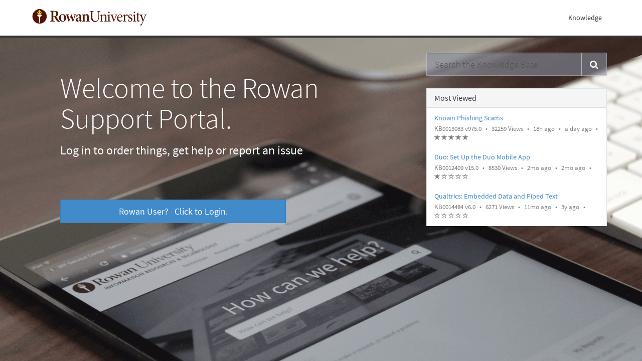

--- FILE ---
content_type: text/css;charset=UTF-8
request_url: https://support.rowan.edu/styles/scss/sp-bootstrap-rem.scss?portal_id=81b75d3147032100ba13a5554ee4902b&theme_id=79315153cb33310000f8d856634c9c4b&v=10418774476232108100cafe826d43e3&uxf_theme_id=null&uxf_theme_variant_id=null&is_rtl=false
body_size: 260780
content:
.btn-fixed-float {
	position: fixed;
	right: 10%;
	bottom: 2rem;
}
html {
	font-family: sans-serif;
	-ms-text-size-adjust: 100%;
	-webkit-text-size-adjust: 100%;
}
body {
	margin: 0;
}
article, aside, details, figcaption, figure, footer, header, hgroup, main, menu, nav, section, summary {
	display: block;
}
audio, canvas, progress, video {
	display: inline-block;
	vertical-align: baseline;
}
audio:not([controls]) {
	display: none;
	height: 0;
}
[hidden], template {
	display: none;
}
a {
	background-color: transparent;
}
a:active, a:hover {
	outline: 0;
}
abbr[title] {
	border-bottom: .1rem dotted;
}
b, strong {
	font-weight: bold;
}
dfn {
	font-style: italic;
}
h1 {
	font-size: 2em;
	margin: .67em 0;
}
mark {
	background: #ff0;
	color: #000;
}
small {
	font-size: 80%;
}
sub, sup {
	font-size: 75%;
	line-height: 0;
	position: relative;
	vertical-align: baseline;
}
sup {
	top: -.5em;
}
sub {
	bottom: -.25em;
}
img {
	border: 0;
}
svg:not(:root) {
	overflow: hidden;
}
figure {
	margin: 1em 4rem;
}
hr {
	box-sizing: content-box;
	height: 0;
}
pre {
	overflow: auto;
}
code, kbd, pre, samp {
	font-family: monospace, monospace;
	font-size: 1em;
}
button, input, optgroup, select, textarea {
	color: inherit;
	font: inherit;
	margin: 0;
}
button {
	overflow: visible;
}
button, select {
	text-transform: none;
}
button, html input[type="button"], input[type="reset"], input[type="submit"] {
	-webkit-appearance: button;
	cursor: pointer;
}
button[disabled], html input[disabled] {
	cursor: default;
}
button::-moz-focus-inner, input::-moz-focus-inner {
	border: 0;
	padding: 0;
}
input {
	line-height: normal;
}
input[type="checkbox"], input[type="radio"] {
	box-sizing: border-box;
	padding: 0;
}
input[type="number"]::-webkit-inner-spin-button, input[type="number"]::-webkit-outer-spin-button {
	height: auto;
}
input[type="search"] {
	-webkit-appearance: textfield;
	box-sizing: content-box;
}
input[type="search"]::-webkit-search-cancel-button, input[type="search"]::-webkit-search-decoration {
	-webkit-appearance: none;
}
fieldset {
	border: .1rem solid #c0c0c0;
	margin: 0 .2rem;
	padding: .35em .625em .75em;
}
legend {
	border: 0;
	padding: 0;
}
textarea {
	overflow: auto;
}
optgroup {
	font-weight: bold;
}
table {
	border-collapse: collapse;
	border-spacing: 0;
}
td, th {
	padding: 0;
}
@media print {
	*, *:before, *:after {
		background: transparent !important;
		color: #000 !important;
		box-shadow: none !important;
		text-shadow: none !important;
	}
	a, a:visited {
		text-decoration: underline;
	}
	a[href]:after {
		content: " (" attr(href) ")";
	}
	abbr[title]:after {
		content: " (" attr(title) ")";
	}
	a[href^="#"]:after, a[href^="javascript:"]:after {
		content: "";
	}
	pre, blockquote {
		border: .1rem solid #999;
		page-break-inside: avoid;
	}
	thead {
		display: table-header-group;
	}
	tr, img {
		page-break-inside: avoid;
	}
	img {
		max-width: 100% !important;
	}
	p, h2, h3 {
		orphans: 3;
		widows: 3;
	}
	h2, h3 {
		page-break-after: avoid;
	}
	.navbar {
		display: none;
	}
	.btn  > .caret, .dropup > .btn  > .caret {
		border-top-color: #000 !important;
	}
	.label {
		border: .1rem solid #000;
	}
	.table {
		border-collapse: collapse !important;
	}
	.table td, .table th {
		background-color: #fff !important;
	}
	.table-bordered th, .table-bordered td {
		border: .1rem solid #ddd !important;
	}
}
@font-face {
	font-family: "Glyphicons Halflings";
	src: url("/styles/fonts/glyphicons-halflings-regular.eot");
	src: url("/styles/fonts/glyphicons-halflings-regular.eot?#iefix") format("embedded-opentype"), url("/styles/fonts/glyphicons-halflings-regular.woff2") format("woff2"), url("/styles/fonts/glyphicons-halflings-regular.woff") format("woff"), url("/styles/fonts/glyphicons-halflings-regular.ttf") format("truetype"), url("/styles/fonts/glyphicons-halflings-regular.svg#glyphicons_halflingsregular") format("svg");
}
.glyphicon {
	position: relative;
	top: .1rem;
	display: inline-block;
	font-family: "Glyphicons Halflings";
	font-style: normal;
	font-weight: normal;
	line-height: 1;
	-webkit-font-smoothing: antialiased;
	-moz-osx-font-smoothing: grayscale;
}
.glyphicon-asterisk:before {
	content: "\002a";
}
.glyphicon-plus:before {
	content: "\002b";
}
.glyphicon-euro:before, .glyphicon-eur:before {
	content: "\20ac";
}
.glyphicon-minus:before {
	content: "\2212";
}
.glyphicon-cloud:before {
	content: "\2601";
}
.glyphicon-envelope:before {
	content: "\2709";
}
.glyphicon-pencil:before {
	content: "\270f";
}
.glyphicon-glass:before {
	content: "\e001";
}
.glyphicon-music:before {
	content: "\e002";
}
.glyphicon-search:before {
	content: "\e003";
}
.glyphicon-heart:before {
	content: "\e005";
}
.glyphicon-star:before {
	content: "\e006";
}
.glyphicon-star-empty:before {
	content: "\e007";
}
.glyphicon-user:before {
	content: "\e008";
}
.glyphicon-film:before {
	content: "\e009";
}
.glyphicon-th-large:before {
	content: "\e010";
}
.glyphicon-th:before {
	content: "\e011";
}
.glyphicon-th-list:before {
	content: "\e012";
}
.glyphicon-ok:before {
	content: "\e013";
}
.glyphicon-remove:before {
	content: "\e014";
}
.glyphicon-zoom-in:before {
	content: "\e015";
}
.glyphicon-zoom-out:before {
	content: "\e016";
}
.glyphicon-off:before {
	content: "\e017";
}
.glyphicon-signal:before {
	content: "\e018";
}
.glyphicon-cog:before {
	content: "\e019";
}
.glyphicon-trash:before {
	content: "\e020";
}
.glyphicon-home:before {
	content: "\e021";
}
.glyphicon-file:before {
	content: "\e022";
}
.glyphicon-time:before {
	content: "\e023";
}
.glyphicon-road:before {
	content: "\e024";
}
.glyphicon-download-alt:before {
	content: "\e025";
}
.glyphicon-download:before {
	content: "\e026";
}
.glyphicon-upload:before {
	content: "\e027";
}
.glyphicon-inbox:before {
	content: "\e028";
}
.glyphicon-play-circle:before {
	content: "\e029";
}
.glyphicon-repeat:before {
	content: "\e030";
}
.glyphicon-refresh:before {
	content: "\e031";
}
.glyphicon-list-alt:before {
	content: "\e032";
}
.glyphicon-lock:before {
	content: "\e033";
}
.glyphicon-flag:before {
	content: "\e034";
}
.glyphicon-headphones:before {
	content: "\e035";
}
.glyphicon-volume-off:before {
	content: "\e036";
}
.glyphicon-volume-down:before {
	content: "\e037";
}
.glyphicon-volume-up:before {
	content: "\e038";
}
.glyphicon-qrcode:before {
	content: "\e039";
}
.glyphicon-barcode:before {
	content: "\e040";
}
.glyphicon-tag:before {
	content: "\e041";
}
.glyphicon-tags:before {
	content: "\e042";
}
.glyphicon-book:before {
	content: "\e043";
}
.glyphicon-bookmark:before {
	content: "\e044";
}
.glyphicon-print:before {
	content: "\e045";
}
.glyphicon-camera:before {
	content: "\e046";
}
.glyphicon-font:before {
	content: "\e047";
}
.glyphicon-bold:before {
	content: "\e048";
}
.glyphicon-italic:before {
	content: "\e049";
}
.glyphicon-text-height:before {
	content: "\e050";
}
.glyphicon-text-width:before {
	content: "\e051";
}
.glyphicon-align-left:before {
	content: "\e052";
}
.glyphicon-align-center:before {
	content: "\e053";
}
.glyphicon-align-right:before {
	content: "\e054";
}
.glyphicon-align-justify:before {
	content: "\e055";
}
.glyphicon-list:before {
	content: "\e056";
}
.glyphicon-indent-left:before {
	content: "\e057";
}
.glyphicon-indent-right:before {
	content: "\e058";
}
.glyphicon-facetime-video:before {
	content: "\e059";
}
.glyphicon-picture:before {
	content: "\e060";
}
.glyphicon-map-marker:before {
	content: "\e062";
}
.glyphicon-adjust:before {
	content: "\e063";
}
.glyphicon-tint:before {
	content: "\e064";
}
.glyphicon-edit:before {
	content: "\e065";
}
.glyphicon-share:before {
	content: "\e066";
}
.glyphicon-check:before {
	content: "\e067";
}
.glyphicon-move:before {
	content: "\e068";
}
.glyphicon-step-backward:before {
	content: "\e069";
}
.glyphicon-fast-backward:before {
	content: "\e070";
}
.glyphicon-backward:before {
	content: "\e071";
}
.glyphicon-play:before {
	content: "\e072";
}
.glyphicon-pause:before {
	content: "\e073";
}
.glyphicon-stop:before {
	content: "\e074";
}
.glyphicon-forward:before {
	content: "\e075";
}
.glyphicon-fast-forward:before {
	content: "\e076";
}
.glyphicon-step-forward:before {
	content: "\e077";
}
.glyphicon-eject:before {
	content: "\e078";
}
.glyphicon-chevron-left:before {
	content: "\e079";
}
.glyphicon-chevron-right:before {
	content: "\e080";
}
.glyphicon-plus-sign:before {
	content: "\e081";
}
.glyphicon-minus-sign:before {
	content: "\e082";
}
.glyphicon-remove-sign:before {
	content: "\e083";
}
.glyphicon-ok-sign:before {
	content: "\e084";
}
.glyphicon-question-sign:before {
	content: "\e085";
}
.glyphicon-info-sign:before {
	content: "\e086";
}
.glyphicon-screenshot:before {
	content: "\e087";
}
.glyphicon-remove-circle:before {
	content: "\e088";
}
.glyphicon-ok-circle:before {
	content: "\e089";
}
.glyphicon-ban-circle:before {
	content: "\e090";
}
.glyphicon-arrow-left:before {
	content: "\e091";
}
.glyphicon-arrow-right:before {
	content: "\e092";
}
.glyphicon-arrow-up:before {
	content: "\e093";
}
.glyphicon-arrow-down:before {
	content: "\e094";
}
.glyphicon-share-alt:before {
	content: "\e095";
}
.glyphicon-resize-full:before {
	content: "\e096";
}
.glyphicon-resize-small:before {
	content: "\e097";
}
.glyphicon-exclamation-sign:before {
	content: "\e101";
}
.glyphicon-gift:before {
	content: "\e102";
}
.glyphicon-leaf:before {
	content: "\e103";
}
.glyphicon-fire:before {
	content: "\e104";
}
.glyphicon-eye-open:before {
	content: "\e105";
}
.glyphicon-eye-close:before {
	content: "\e106";
}
.glyphicon-warning-sign:before {
	content: "\e107";
}
.glyphicon-plane:before {
	content: "\e108";
}
.glyphicon-calendar:before {
	content: "\e109";
}
.glyphicon-random:before {
	content: "\e110";
}
.glyphicon-comment:before {
	content: "\e111";
}
.glyphicon-magnet:before {
	content: "\e112";
}
.glyphicon-chevron-up:before {
	content: "\e113";
}
.glyphicon-chevron-down:before {
	content: "\e114";
}
.glyphicon-retweet:before {
	content: "\e115";
}
.glyphicon-shopping-cart:before {
	content: "\e116";
}
.glyphicon-folder-close:before {
	content: "\e117";
}
.glyphicon-folder-open:before {
	content: "\e118";
}
.glyphicon-resize-vertical:before {
	content: "\e119";
}
.glyphicon-resize-horizontal:before {
	content: "\e120";
}
.glyphicon-hdd:before {
	content: "\e121";
}
.glyphicon-bullhorn:before {
	content: "\e122";
}
.glyphicon-bell:before {
	content: "\e123";
}
.glyphicon-certificate:before {
	content: "\e124";
}
.glyphicon-thumbs-up:before {
	content: "\e125";
}
.glyphicon-thumbs-down:before {
	content: "\e126";
}
.glyphicon-hand-right:before {
	content: "\e127";
}
.glyphicon-hand-left:before {
	content: "\e128";
}
.glyphicon-hand-up:before {
	content: "\e129";
}
.glyphicon-hand-down:before {
	content: "\e130";
}
.glyphicon-circle-arrow-right:before {
	content: "\e131";
}
.glyphicon-circle-arrow-left:before {
	content: "\e132";
}
.glyphicon-circle-arrow-up:before {
	content: "\e133";
}
.glyphicon-circle-arrow-down:before {
	content: "\e134";
}
.glyphicon-globe:before {
	content: "\e135";
}
.glyphicon-wrench:before {
	content: "\e136";
}
.glyphicon-tasks:before {
	content: "\e137";
}
.glyphicon-filter:before {
	content: "\e138";
}
.glyphicon-briefcase:before {
	content: "\e139";
}
.glyphicon-fullscreen:before {
	content: "\e140";
}
.glyphicon-dashboard:before {
	content: "\e141";
}
.glyphicon-paperclip:before {
	content: "\e142";
}
.glyphicon-heart-empty:before {
	content: "\e143";
}
.glyphicon-link:before {
	content: "\e144";
}
.glyphicon-phone:before {
	content: "\e145";
}
.glyphicon-pushpin:before {
	content: "\e146";
}
.glyphicon-usd:before {
	content: "\e148";
}
.glyphicon-gbp:before {
	content: "\e149";
}
.glyphicon-sort:before {
	content: "\e150";
}
.glyphicon-sort-by-alphabet:before {
	content: "\e151";
}
.glyphicon-sort-by-alphabet-alt:before {
	content: "\e152";
}
.glyphicon-sort-by-order:before {
	content: "\e153";
}
.glyphicon-sort-by-order-alt:before {
	content: "\e154";
}
.glyphicon-sort-by-attributes:before {
	content: "\e155";
}
.glyphicon-sort-by-attributes-alt:before {
	content: "\e156";
}
.glyphicon-unchecked:before {
	content: "\e157";
}
.glyphicon-expand:before {
	content: "\e158";
}
.glyphicon-collapse-down:before {
	content: "\e159";
}
.glyphicon-collapse-up:before {
	content: "\e160";
}
.glyphicon-log-in:before {
	content: "\e161";
}
.glyphicon-flash:before {
	content: "\e162";
}
.glyphicon-log-out:before {
	content: "\e163";
}
.glyphicon-new-window:before {
	content: "\e164";
}
.glyphicon-record:before {
	content: "\e165";
}
.glyphicon-save:before {
	content: "\e166";
}
.glyphicon-open:before {
	content: "\e167";
}
.glyphicon-saved:before {
	content: "\e168";
}
.glyphicon-import:before {
	content: "\e169";
}
.glyphicon-export:before {
	content: "\e170";
}
.glyphicon-send:before {
	content: "\e171";
}
.glyphicon-floppy-disk:before {
	content: "\e172";
}
.glyphicon-floppy-saved:before {
	content: "\e173";
}
.glyphicon-floppy-remove:before {
	content: "\e174";
}
.glyphicon-floppy-save:before {
	content: "\e175";
}
.glyphicon-floppy-open:before {
	content: "\e176";
}
.glyphicon-credit-card:before {
	content: "\e177";
}
.glyphicon-transfer:before {
	content: "\e178";
}
.glyphicon-cutlery:before {
	content: "\e179";
}
.glyphicon-header:before {
	content: "\e180";
}
.glyphicon-compressed:before {
	content: "\e181";
}
.glyphicon-earphone:before {
	content: "\e182";
}
.glyphicon-phone-alt:before {
	content: "\e183";
}
.glyphicon-tower:before {
	content: "\e184";
}
.glyphicon-stats:before {
	content: "\e185";
}
.glyphicon-sd-video:before {
	content: "\e186";
}
.glyphicon-hd-video:before {
	content: "\e187";
}
.glyphicon-subtitles:before {
	content: "\e188";
}
.glyphicon-sound-stereo:before {
	content: "\e189";
}
.glyphicon-sound-dolby:before {
	content: "\e190";
}
.glyphicon-sound-5-1:before {
	content: "\e191";
}
.glyphicon-sound-6-1:before {
	content: "\e192";
}
.glyphicon-sound-7-1:before {
	content: "\e193";
}
.glyphicon-copyright-mark:before {
	content: "\e194";
}
.glyphicon-registration-mark:before {
	content: "\e195";
}
.glyphicon-cloud-download:before {
	content: "\e197";
}
.glyphicon-cloud-upload:before {
	content: "\e198";
}
.glyphicon-tree-conifer:before {
	content: "\e199";
}
.glyphicon-tree-deciduous:before {
	content: "\e200";
}
.glyphicon-cd:before {
	content: "\e201";
}
.glyphicon-save-file:before {
	content: "\e202";
}
.glyphicon-open-file:before {
	content: "\e203";
}
.glyphicon-level-up:before {
	content: "\e204";
}
.glyphicon-copy:before {
	content: "\e205";
}
.glyphicon-paste:before {
	content: "\e206";
}
.glyphicon-alert:before {
	content: "\e209";
}
.glyphicon-equalizer:before {
	content: "\e210";
}
.glyphicon-king:before {
	content: "\e211";
}
.glyphicon-queen:before {
	content: "\e212";
}
.glyphicon-pawn:before {
	content: "\e213";
}
.glyphicon-bishop:before {
	content: "\e214";
}
.glyphicon-knight:before {
	content: "\e215";
}
.glyphicon-baby-formula:before {
	content: "\e216";
}
.glyphicon-tent:before {
	content: "\26fa";
}
.glyphicon-blackboard:before {
	content: "\e218";
}
.glyphicon-bed:before {
	content: "\e219";
}
.glyphicon-apple:before {
	content: "\f8ff";
}
.glyphicon-erase:before {
	content: "\e221";
}
.glyphicon-hourglass:before {
	content: "\231b";
}
.glyphicon-lamp:before {
	content: "\e223";
}
.glyphicon-duplicate:before {
	content: "\e224";
}
.glyphicon-piggy-bank:before {
	content: "\e225";
}
.glyphicon-scissors:before {
	content: "\e226";
}
.glyphicon-bitcoin:before {
	content: "\e227";
}
.glyphicon-btc:before {
	content: "\e227";
}
.glyphicon-xbt:before {
	content: "\e227";
}
.glyphicon-yen:before {
	content: "\00a5";
}
.glyphicon-jpy:before {
	content: "\00a5";
}
.glyphicon-ruble:before {
	content: "\20bd";
}
.glyphicon-rub:before {
	content: "\20bd";
}
.glyphicon-scale:before {
	content: "\e230";
}
.glyphicon-ice-lolly:before {
	content: "\e231";
}
.glyphicon-ice-lolly-tasted:before {
	content: "\e232";
}
.glyphicon-education:before {
	content: "\e233";
}
.glyphicon-option-horizontal:before {
	content: "\e234";
}
.glyphicon-option-vertical:before {
	content: "\e235";
}
.glyphicon-menu-hamburger:before {
	content: "\e236";
}
.glyphicon-modal-window:before {
	content: "\e237";
}
.glyphicon-oil:before {
	content: "\e238";
}
.glyphicon-grain:before {
	content: "\e239";
}
.glyphicon-sunglasses:before {
	content: "\e240";
}
.glyphicon-text-size:before {
	content: "\e241";
}
.glyphicon-text-color:before {
	content: "\e242";
}
.glyphicon-text-background:before {
	content: "\e243";
}
.glyphicon-object-align-top:before {
	content: "\e244";
}
.glyphicon-object-align-bottom:before {
	content: "\e245";
}
.glyphicon-object-align-horizontal:before {
	content: "\e246";
}
.glyphicon-object-align-left:before {
	content: "\e247";
}
.glyphicon-object-align-vertical:before {
	content: "\e248";
}
.glyphicon-object-align-right:before {
	content: "\e249";
}
.glyphicon-triangle-right:before {
	content: "\e250";
}
.glyphicon-triangle-left:before {
	content: "\e251";
}
.glyphicon-triangle-bottom:before {
	content: "\e252";
}
.glyphicon-triangle-top:before {
	content: "\e253";
}
.glyphicon-console:before {
	content: "\e254";
}
.glyphicon-superscript:before {
	content: "\e255";
}
.glyphicon-subscript:before {
	content: "\e256";
}
.glyphicon-menu-left:before {
	content: "\e257";
}
.glyphicon-menu-right:before {
	content: "\e258";
}
.glyphicon-menu-down:before {
	content: "\e259";
}
.glyphicon-menu-up:before {
	content: "\e260";
}
* {
	-webkit-box-sizing: border-box;
	-moz-box-sizing: border-box;
	box-sizing: border-box;
}
*:before, *:after {
	-webkit-box-sizing: border-box;
	-moz-box-sizing: border-box;
	box-sizing: border-box;
}
html {
	font-size: 10px;
	-webkit-tap-highlight-color: transparent;
}
body {
	font-family: "SourceSansPro", Helvetica, Arial, sans-serif;
	font-size: 1.4rem;
	line-height: 1.42857;
	color: #333333;
	background-color: #f0f3f4;
}
input, button, select, textarea {
	font-family: inherit;
	font-size: inherit;
	line-height: inherit;
}
a {
	color: #428bca;
	text-decoration: none;
}
a:hover, a:focus {
	color: #2a6496;
	text-decoration: underline;
}
a:focus {
	outline: thin dotted;
	outline: .5rem auto -webkit-focus-ring-color;
	outline-offset: -.2rem;
}
figure {
	margin: 0;
}
img {
	vertical-align: middle;
}
.img-responsive {
	display: block;
	max-width: 100%;
	height: auto;
}
.img-rounded {
	border-radius: .6rem;
}
.img-thumbnail {
	padding: .4rem;
	line-height: 1.42857;
	background-color: #f0f3f4;
	border: .1rem solid #ddd;
	border-radius: .4rem;
	-webkit-transition: all .2s ease-in-out;
	-o-transition: all .2s ease-in-out;
	transition: all .2s ease-in-out;
	display: inline-block;
	max-width: 100%;
	height: auto;
}
.img-circle {
	border-radius: 50%;
}
hr {
	margin-top: 2rem;
	margin-bottom: 2rem;
	border: 0;
	border-top: .1rem solid #eeeeee;
}
.sr-only {
	position: absolute;
	width: .1rem;
	height: .1rem;
	margin: -.1rem;
	padding: 0;
	overflow: hidden;
	clip: rect(0, 0, 0, 0);
	border: 0;
}
.sr-only-focusable:active, .sr-only-focusable:focus {
	position: static;
	width: auto;
	height: auto;
	margin: 0;
	overflow: visible;
	clip: auto;
}
[role="button"] {
	cursor: pointer;
}
h1, h2, h3, h4, h5, h6, .h1, .h2, .h3, .h4, .h5, .h6 {
	font-family: inherit;
	font-weight: 500;
	line-height: 1.1;
	color: inherit;
}
h1 small, h1 .small, h2 small, h2 .small, h3 small, h3 .small, h4 small, h4 .small, h5 small, h5 .small, h6 small, h6 .small, .h1 small, .h1 .small, .h2 small, .h2 .small, .h3 small, .h3 .small, .h4 small, .h4 .small, .h5 small, .h5 .small, .h6 small, .h6 .small {
	font-weight: normal;
	line-height: 1;
	color: #808080;
}
h1, .h1, h2, .h2, h3, .h3 {
	margin-top: 2rem;
	margin-bottom: 1rem;
}
h1 small, h1 .small, .h1 small, .h1 .small, h2 small, h2 .small, .h2 small, .h2 .small, h3 small, h3 .small, .h3 small, .h3 .small {
	font-size: 65%;
}
h4, .h4, h5, .h5, h6, .h6 {
	margin-top: 1rem;
	margin-bottom: 1rem;
}
h4 small, h4 .small, .h4 small, .h4 .small, h5 small, h5 .small, .h5 small, .h5 .small, h6 small, h6 .small, .h6 small, .h6 .small {
	font-size: 75%;
}
h1, .h1 {
	font-size: 3.6rem;
}
h2, .h2 {
	font-size: 3rem;
}
h3, .h3 {
	font-size: 2.4rem;
}
h4, .h4 {
	font-size: 1.8rem;
}
h5, .h5 {
	font-size: 1.4rem;
}
h6, .h6 {
	font-size: 1.2rem;
}
p {
	margin: 0 0 1rem;
}
.lead {
	margin-bottom: 2rem;
	font-size: 1.6rem;
	font-weight: 300;
	line-height: 1.4;
}
@media  (min-width: 768px) {
	.lead {
		font-size: 2.1rem;
	}
}
small, .small {
	font-size: 85%;
}
mark, .mark {
	background-color: #fcf8e3;
	padding: .2em;
}
.text-left {
	text-align: left;
}
.text-right {
	text-align: right;
}
.text-center {
	text-align: center;
}
.text-justify {
	text-align: justify;
}
.text-nowrap {
	white-space: nowrap;
}
.text-lowercase {
	text-transform: lowercase;
}
.text-uppercase, .initialism {
	text-transform: uppercase;
}
.text-capitalize {
	text-transform: capitalize;
}
.text-muted {
	color: #808080;
}
.text-primary {
	color: #428bca;
}
a.text-primary:hover, a.text-primary:focus {
	color: #3071a9;
}
.text-success {
	color: #5cb85c;
}
a.text-success:hover, a.text-success:focus {
	color: #449d44;
}
.text-info {
	color: #31708f;
}
a.text-info:hover, a.text-info:focus {
	color: #245269;
}
.text-warning {
	color: #f0ad4e;
}
a.text-warning:hover, a.text-warning:focus {
	color: #ec971f;
}
.text-danger {
	color: #d9534f;
}
a.text-danger:hover, a.text-danger:focus {
	color: #c9302c;
}
.bg-primary {
	color: #fff;
}
.bg-primary {
	background-color: #428bca;
}
a.bg-primary:hover, a.bg-primary:focus {
	background-color: #3071a9;
}
.bg-success {
	background-color: #dff0d8;
}
a.bg-success:hover, a.bg-success:focus {
	background-color: #c1e2b3;
}
.bg-info {
	background-color: #d9edf7;
}
a.bg-info:hover, a.bg-info:focus {
	background-color: #afd9ee;
}
.bg-warning {
	background-color: #fcf8e3;
}
a.bg-warning:hover, a.bg-warning:focus {
	background-color: #f7ecb5;
}
.bg-danger {
	background-color: #f2dede;
}
a.bg-danger:hover, a.bg-danger:focus {
	background-color: #e4b9b9;
}
.page-header {
	padding-bottom: .9rem;
	margin: 4rem 0 2rem;
	border-bottom: .1rem solid #eeeeee;
}
ul, ol {
	margin-top: 0;
	margin-bottom: 1rem;
}
ul ul, ul ol, ol ul, ol ol {
	margin-bottom: 0;
}
.list-unstyled {
	padding-left: 0;
	list-style: none;
}
.list-inline {
	padding-left: 0;
	list-style: none;
	margin-left: -.5rem;
}
.list-inline  > li {
	display: inline-block;
	padding-left: .5rem;
	padding-right: .5rem;
}
dl {
	margin-top: 0;
	margin-bottom: 2rem;
}
dt, dd {
	line-height: 1.42857;
}
dt {
	font-weight: bold;
}
dd {
	margin-left: 0;
}
.dl-horizontal dd:before, .dl-horizontal dd:after {
	content: " ";
	display: table;
}
.dl-horizontal dd:after {
	clear: both;
}
@media  (min-width: 768px) {
	.dl-horizontal dt {
		float: left;
		width: 16rem;
		clear: left;
		text-align: right;
		overflow: hidden;
		text-overflow: ellipsis;
		white-space: nowrap;
	}
	.dl-horizontal dd {
		margin-left: 18rem;
	}
}
abbr[title], abbr[data-original-title] {
	cursor: help;
	border-bottom: .1rem dotted #edf1f2;
}
.initialism {
	font-size: 90%;
}
blockquote {
	padding: 1rem 2rem;
	margin: 0 0 2rem;
	font-size: 1.75rem;
	border-left: .5rem solid #eeeeee;
}
blockquote p:last-child, blockquote ul:last-child, blockquote ol:last-child {
	margin-bottom: 0;
}
blockquote footer, blockquote small, blockquote .small {
	display: block;
	font-size: 80%;
	line-height: 1.42857;
	color: #808080;
}
blockquote footer:before, blockquote small:before, blockquote .small:before {
	content: "\2014 \00A0";
}
.blockquote-reverse, blockquote.pull-right {
	padding-right: 1.5rem;
	padding-left: 0;
	border-right: .5rem solid #eeeeee;
	border-left: 0;
	text-align: right;
}
.blockquote-reverse footer:before, .blockquote-reverse small:before, .blockquote-reverse .small:before, blockquote.pull-right footer:before, blockquote.pull-right small:before, blockquote.pull-right .small:before {
	content: "";
}
.blockquote-reverse footer:after, .blockquote-reverse small:after, .blockquote-reverse .small:after, blockquote.pull-right footer:after, blockquote.pull-right small:after, blockquote.pull-right .small:after {
	content: "\00A0 \2014";
}
address {
	margin-bottom: 2rem;
	font-style: normal;
	line-height: 1.42857;
}
code, kbd, pre, samp {
	font-family: Menlo, Monaco, Consolas, "Courier New", monospace;
}
code {
	padding: .2rem .4rem;
	font-size: 90%;
	color: #c7254e;
	background-color: #f9f2f4;
	border-radius: .4rem;
}
kbd {
	padding: .2rem .4rem;
	font-size: 90%;
	color: #fff;
	background-color: #333;
	border-radius: .3rem;
	box-shadow: inset 0 -.1rem 0 rgba(0, 0, 0, .25);
}
kbd kbd {
	padding: 0;
	font-size: 100%;
	font-weight: bold;
	box-shadow: none;
}
pre {
	display: block;
	padding: .95rem;
	margin: 0 0 1rem;
	font-size: 1.3rem;
	line-height: 1.42857;
	word-break: break-all;
	word-wrap: break-word;
	color: #3a3f51;
	background-color: #f5f5f5;
	border: .1rem solid #ccc;
	border-radius: .4rem;
}
pre code {
	padding: 0;
	font-size: inherit;
	color: inherit;
	white-space: pre-wrap;
	background-color: transparent;
	border-radius: 0;
}
.pre-scrollable {
	max-height: 34rem;
	overflow-y: scroll;
}
.container {
	margin-right: auto;
	margin-left: auto;
	padding-left: 1.5rem;
	padding-right: 1.5rem;
}
.container:before, .container:after {
	content: " ";
	display: table;
}
.container:after {
	clear: both;
}
@media  (min-width: 768px) {
	.container {
		width: 75rem;
	}
}
@media  (min-width: 992px) {
	.container {
		width: 97rem;
	}
}
@media  (min-width: 1200px) {
	.container {
		width: 117rem;
	}
}
.container-fluid {
	margin-right: auto;
	margin-left: auto;
	padding-left: 1.5rem;
	padding-right: 1.5rem;
}
.container-fluid:before, .container-fluid:after {
	content: " ";
	display: table;
}
.container-fluid:after {
	clear: both;
}
.row {
	margin-left: -1.5rem;
	margin-right: -1.5rem;
}
.row:before, .row:after {
	content: " ";
	display: table;
}
.row:after {
	clear: both;
}
.col-xs-1, .col-sm-1, .col-md-1, .col-lg-1, .col-xs-1, .col-sm-1, .col-md-1, .col-lg-1, .col-xs-2, .col-sm-2, .col-md-2, .col-lg-2, .col-xs-3, .col-sm-3, .col-md-3, .col-lg-3, .col-xs-4, .col-sm-4, .col-md-4, .col-lg-4, .col-xs-5, .col-sm-5, .col-md-5, .col-lg-5, .col-xs-6, .col-sm-6, .col-md-6, .col-lg-6, .col-xs-7, .col-sm-7, .col-md-7, .col-lg-7, .col-xs-8, .col-sm-8, .col-md-8, .col-lg-8, .col-xs-9, .col-sm-9, .col-md-9, .col-lg-9, .col-xs-10, .col-sm-10, .col-md-10, .col-lg-10, .col-xs-11, .col-sm-11, .col-md-11, .col-lg-11, .col-xs-12, .col-sm-12, .col-md-12, .col-lg-12 {
	position: relative;
	min-height: .1rem;
	padding-left: 1.5rem;
	padding-right: 1.5rem;
}
.col-xs-1, .col-xs-1, .col-xs-2, .col-xs-3, .col-xs-4, .col-xs-5, .col-xs-6, .col-xs-7, .col-xs-8, .col-xs-9, .col-xs-10, .col-xs-11, .col-xs-12 {
	float: left;
}
.col-xs-1 {
	width: 8.33333%;
}
.col-xs-2 {
	width: 16.66667%;
}
.col-xs-3 {
	width: 25%;
}
.col-xs-4 {
	width: 33.33334%;
}
.col-xs-5 {
	width: 41.66667%;
}
.col-xs-6 {
	width: 50%;
}
.col-xs-7 {
	width: 58.33333%;
}
.col-xs-8 {
	width: 66.66667%;
}
.col-xs-9 {
	width: 75%;
}
.col-xs-10 {
	width: 83.33333%;
}
.col-xs-11 {
	width: 91.66667%;
}
.col-xs-12 {
	width: 100%;
}
.col-xs-pull-0 {
	right: auto;
}
.col-xs-pull-1 {
	right: 8.33333%;
}
.col-xs-pull-2 {
	right: 16.66667%;
}
.col-xs-pull-3 {
	right: 25%;
}
.col-xs-pull-4 {
	right: 33.33334%;
}
.col-xs-pull-5 {
	right: 41.66667%;
}
.col-xs-pull-6 {
	right: 50%;
}
.col-xs-pull-7 {
	right: 58.33333%;
}
.col-xs-pull-8 {
	right: 66.66667%;
}
.col-xs-pull-9 {
	right: 75%;
}
.col-xs-pull-10 {
	right: 83.33333%;
}
.col-xs-pull-11 {
	right: 91.66667%;
}
.col-xs-pull-12 {
	right: 100%;
}
.col-xs-push-0 {
	left: auto;
}
.col-xs-push-1 {
	left: 8.33333%;
}
.col-xs-push-2 {
	left: 16.66667%;
}
.col-xs-push-3 {
	left: 25%;
}
.col-xs-push-4 {
	left: 33.33334%;
}
.col-xs-push-5 {
	left: 41.66667%;
}
.col-xs-push-6 {
	left: 50%;
}
.col-xs-push-7 {
	left: 58.33333%;
}
.col-xs-push-8 {
	left: 66.66667%;
}
.col-xs-push-9 {
	left: 75%;
}
.col-xs-push-10 {
	left: 83.33333%;
}
.col-xs-push-11 {
	left: 91.66667%;
}
.col-xs-push-12 {
	left: 100%;
}
.col-xs-offset-0 {
	margin-left: 0%;
}
.col-xs-offset-1 {
	margin-left: 8.33333%;
}
.col-xs-offset-2 {
	margin-left: 16.66667%;
}
.col-xs-offset-3 {
	margin-left: 25%;
}
.col-xs-offset-4 {
	margin-left: 33.33334%;
}
.col-xs-offset-5 {
	margin-left: 41.66667%;
}
.col-xs-offset-6 {
	margin-left: 50%;
}
.col-xs-offset-7 {
	margin-left: 58.33333%;
}
.col-xs-offset-8 {
	margin-left: 66.66667%;
}
.col-xs-offset-9 {
	margin-left: 75%;
}
.col-xs-offset-10 {
	margin-left: 83.33333%;
}
.col-xs-offset-11 {
	margin-left: 91.66667%;
}
.col-xs-offset-12 {
	margin-left: 100%;
}
@media  (min-width: 768px) {
	.col-sm-1, .col-sm-1, .col-sm-2, .col-sm-3, .col-sm-4, .col-sm-5, .col-sm-6, .col-sm-7, .col-sm-8, .col-sm-9, .col-sm-10, .col-sm-11, .col-sm-12 {
		float: left;
	}
	.col-sm-1 {
		width: 8.33333%;
	}
	.col-sm-2 {
		width: 16.66667%;
	}
	.col-sm-3 {
		width: 25%;
	}
	.col-sm-4 {
		width: 33.33334%;
	}
	.col-sm-5 {
		width: 41.66667%;
	}
	.col-sm-6 {
		width: 50%;
	}
	.col-sm-7 {
		width: 58.33333%;
	}
	.col-sm-8 {
		width: 66.66667%;
	}
	.col-sm-9 {
		width: 75%;
	}
	.col-sm-10 {
		width: 83.33333%;
	}
	.col-sm-11 {
		width: 91.66667%;
	}
	.col-sm-12 {
		width: 100%;
	}
	.col-sm-pull-0 {
		right: auto;
	}
	.col-sm-pull-1 {
		right: 8.33333%;
	}
	.col-sm-pull-2 {
		right: 16.66667%;
	}
	.col-sm-pull-3 {
		right: 25%;
	}
	.col-sm-pull-4 {
		right: 33.33334%;
	}
	.col-sm-pull-5 {
		right: 41.66667%;
	}
	.col-sm-pull-6 {
		right: 50%;
	}
	.col-sm-pull-7 {
		right: 58.33333%;
	}
	.col-sm-pull-8 {
		right: 66.66667%;
	}
	.col-sm-pull-9 {
		right: 75%;
	}
	.col-sm-pull-10 {
		right: 83.33333%;
	}
	.col-sm-pull-11 {
		right: 91.66667%;
	}
	.col-sm-pull-12 {
		right: 100%;
	}
	.col-sm-push-0 {
		left: auto;
	}
	.col-sm-push-1 {
		left: 8.33333%;
	}
	.col-sm-push-2 {
		left: 16.66667%;
	}
	.col-sm-push-3 {
		left: 25%;
	}
	.col-sm-push-4 {
		left: 33.33334%;
	}
	.col-sm-push-5 {
		left: 41.66667%;
	}
	.col-sm-push-6 {
		left: 50%;
	}
	.col-sm-push-7 {
		left: 58.33333%;
	}
	.col-sm-push-8 {
		left: 66.66667%;
	}
	.col-sm-push-9 {
		left: 75%;
	}
	.col-sm-push-10 {
		left: 83.33333%;
	}
	.col-sm-push-11 {
		left: 91.66667%;
	}
	.col-sm-push-12 {
		left: 100%;
	}
	.col-sm-offset-0 {
		margin-left: 0%;
	}
	.col-sm-offset-1 {
		margin-left: 8.33333%;
	}
	.col-sm-offset-2 {
		margin-left: 16.66667%;
	}
	.col-sm-offset-3 {
		margin-left: 25%;
	}
	.col-sm-offset-4 {
		margin-left: 33.33334%;
	}
	.col-sm-offset-5 {
		margin-left: 41.66667%;
	}
	.col-sm-offset-6 {
		margin-left: 50%;
	}
	.col-sm-offset-7 {
		margin-left: 58.33333%;
	}
	.col-sm-offset-8 {
		margin-left: 66.66667%;
	}
	.col-sm-offset-9 {
		margin-left: 75%;
	}
	.col-sm-offset-10 {
		margin-left: 83.33333%;
	}
	.col-sm-offset-11 {
		margin-left: 91.66667%;
	}
	.col-sm-offset-12 {
		margin-left: 100%;
	}
}
@media  (min-width: 992px) {
	.col-md-1, .col-md-1, .col-md-2, .col-md-3, .col-md-4, .col-md-5, .col-md-6, .col-md-7, .col-md-8, .col-md-9, .col-md-10, .col-md-11, .col-md-12 {
		float: left;
	}
	.col-md-1 {
		width: 8.33333%;
	}
	.col-md-2 {
		width: 16.66667%;
	}
	.col-md-3 {
		width: 25%;
	}
	.col-md-4 {
		width: 33.33334%;
	}
	.col-md-5 {
		width: 41.66667%;
	}
	.col-md-6 {
		width: 50%;
	}
	.col-md-7 {
		width: 58.33333%;
	}
	.col-md-8 {
		width: 66.66667%;
	}
	.col-md-9 {
		width: 75%;
	}
	.col-md-10 {
		width: 83.33333%;
	}
	.col-md-11 {
		width: 91.66667%;
	}
	.col-md-12 {
		width: 100%;
	}
	.col-md-pull-0 {
		right: auto;
	}
	.col-md-pull-1 {
		right: 8.33333%;
	}
	.col-md-pull-2 {
		right: 16.66667%;
	}
	.col-md-pull-3 {
		right: 25%;
	}
	.col-md-pull-4 {
		right: 33.33334%;
	}
	.col-md-pull-5 {
		right: 41.66667%;
	}
	.col-md-pull-6 {
		right: 50%;
	}
	.col-md-pull-7 {
		right: 58.33333%;
	}
	.col-md-pull-8 {
		right: 66.66667%;
	}
	.col-md-pull-9 {
		right: 75%;
	}
	.col-md-pull-10 {
		right: 83.33333%;
	}
	.col-md-pull-11 {
		right: 91.66667%;
	}
	.col-md-pull-12 {
		right: 100%;
	}
	.col-md-push-0 {
		left: auto;
	}
	.col-md-push-1 {
		left: 8.33333%;
	}
	.col-md-push-2 {
		left: 16.66667%;
	}
	.col-md-push-3 {
		left: 25%;
	}
	.col-md-push-4 {
		left: 33.33334%;
	}
	.col-md-push-5 {
		left: 41.66667%;
	}
	.col-md-push-6 {
		left: 50%;
	}
	.col-md-push-7 {
		left: 58.33333%;
	}
	.col-md-push-8 {
		left: 66.66667%;
	}
	.col-md-push-9 {
		left: 75%;
	}
	.col-md-push-10 {
		left: 83.33333%;
	}
	.col-md-push-11 {
		left: 91.66667%;
	}
	.col-md-push-12 {
		left: 100%;
	}
	.col-md-offset-0 {
		margin-left: 0%;
	}
	.col-md-offset-1 {
		margin-left: 8.33333%;
	}
	.col-md-offset-2 {
		margin-left: 16.66667%;
	}
	.col-md-offset-3 {
		margin-left: 25%;
	}
	.col-md-offset-4 {
		margin-left: 33.33334%;
	}
	.col-md-offset-5 {
		margin-left: 41.66667%;
	}
	.col-md-offset-6 {
		margin-left: 50%;
	}
	.col-md-offset-7 {
		margin-left: 58.33333%;
	}
	.col-md-offset-8 {
		margin-left: 66.66667%;
	}
	.col-md-offset-9 {
		margin-left: 75%;
	}
	.col-md-offset-10 {
		margin-left: 83.33333%;
	}
	.col-md-offset-11 {
		margin-left: 91.66667%;
	}
	.col-md-offset-12 {
		margin-left: 100%;
	}
}
@media  (min-width: 1200px) {
	.col-lg-1, .col-lg-1, .col-lg-2, .col-lg-3, .col-lg-4, .col-lg-5, .col-lg-6, .col-lg-7, .col-lg-8, .col-lg-9, .col-lg-10, .col-lg-11, .col-lg-12 {
		float: left;
	}
	.col-lg-1 {
		width: 8.33333%;
	}
	.col-lg-2 {
		width: 16.66667%;
	}
	.col-lg-3 {
		width: 25%;
	}
	.col-lg-4 {
		width: 33.33334%;
	}
	.col-lg-5 {
		width: 41.66667%;
	}
	.col-lg-6 {
		width: 50%;
	}
	.col-lg-7 {
		width: 58.33333%;
	}
	.col-lg-8 {
		width: 66.66667%;
	}
	.col-lg-9 {
		width: 75%;
	}
	.col-lg-10 {
		width: 83.33333%;
	}
	.col-lg-11 {
		width: 91.66667%;
	}
	.col-lg-12 {
		width: 100%;
	}
	.col-lg-pull-0 {
		right: auto;
	}
	.col-lg-pull-1 {
		right: 8.33333%;
	}
	.col-lg-pull-2 {
		right: 16.66667%;
	}
	.col-lg-pull-3 {
		right: 25%;
	}
	.col-lg-pull-4 {
		right: 33.33334%;
	}
	.col-lg-pull-5 {
		right: 41.66667%;
	}
	.col-lg-pull-6 {
		right: 50%;
	}
	.col-lg-pull-7 {
		right: 58.33333%;
	}
	.col-lg-pull-8 {
		right: 66.66667%;
	}
	.col-lg-pull-9 {
		right: 75%;
	}
	.col-lg-pull-10 {
		right: 83.33333%;
	}
	.col-lg-pull-11 {
		right: 91.66667%;
	}
	.col-lg-pull-12 {
		right: 100%;
	}
	.col-lg-push-0 {
		left: auto;
	}
	.col-lg-push-1 {
		left: 8.33333%;
	}
	.col-lg-push-2 {
		left: 16.66667%;
	}
	.col-lg-push-3 {
		left: 25%;
	}
	.col-lg-push-4 {
		left: 33.33334%;
	}
	.col-lg-push-5 {
		left: 41.66667%;
	}
	.col-lg-push-6 {
		left: 50%;
	}
	.col-lg-push-7 {
		left: 58.33333%;
	}
	.col-lg-push-8 {
		left: 66.66667%;
	}
	.col-lg-push-9 {
		left: 75%;
	}
	.col-lg-push-10 {
		left: 83.33333%;
	}
	.col-lg-push-11 {
		left: 91.66667%;
	}
	.col-lg-push-12 {
		left: 100%;
	}
	.col-lg-offset-0 {
		margin-left: 0%;
	}
	.col-lg-offset-1 {
		margin-left: 8.33333%;
	}
	.col-lg-offset-2 {
		margin-left: 16.66667%;
	}
	.col-lg-offset-3 {
		margin-left: 25%;
	}
	.col-lg-offset-4 {
		margin-left: 33.33334%;
	}
	.col-lg-offset-5 {
		margin-left: 41.66667%;
	}
	.col-lg-offset-6 {
		margin-left: 50%;
	}
	.col-lg-offset-7 {
		margin-left: 58.33333%;
	}
	.col-lg-offset-8 {
		margin-left: 66.66667%;
	}
	.col-lg-offset-9 {
		margin-left: 75%;
	}
	.col-lg-offset-10 {
		margin-left: 83.33333%;
	}
	.col-lg-offset-11 {
		margin-left: 91.66667%;
	}
	.col-lg-offset-12 {
		margin-left: 100%;
	}
}
table {
	background-color: transparent;
}
caption {
	padding-top: .8rem;
	padding-bottom: .8rem;
	color: #808080;
	text-align: left;
}
th {
	text-align: left;
}
.table {
	width: 100%;
	max-width: 100%;
	margin-bottom: 2rem;
}
.table  > thead  > tr  > th, .table  > thead  > tr  > td, .table  > tbody  > tr  > th, .table  > tbody  > tr  > td, .table  > tfoot  > tr  > th, .table  > tfoot  > tr  > td {
	padding: .8rem;
	line-height: 1.42857;
	vertical-align: top;
	border-top: .1rem solid #ddd;
}
.table  > thead > tr > th {
	vertical-align: bottom;
	border-bottom: .2rem solid #ddd;
}
.table  > caption + thead  > tr:first-child  > th, .table  > caption + thead  > tr:first-child  > td, .table  > colgroup + thead  > tr:first-child  > th, .table  > colgroup + thead  > tr:first-child  > td, .table  > thead:first-child  > tr:first-child  > th, .table  > thead:first-child  > tr:first-child  > td {
	border-top: 0;
}
.table  > tbody + tbody {
	border-top: .2rem solid #ddd;
}
.table .table {
	background-color: #f0f3f4;
}
.table-condensed  > thead  > tr  > th, .table-condensed  > thead  > tr  > td, .table-condensed  > tbody  > tr  > th, .table-condensed  > tbody  > tr  > td, .table-condensed  > tfoot  > tr  > th, .table-condensed  > tfoot  > tr  > td {
	padding: .5rem;
}
.table-bordered {
	border: .1rem solid #ddd;
}
.table-bordered  > thead  > tr  > th, .table-bordered  > thead  > tr  > td, .table-bordered  > tbody  > tr  > th, .table-bordered  > tbody  > tr  > td, .table-bordered  > tfoot  > tr  > th, .table-bordered  > tfoot  > tr  > td {
	border: .1rem solid #ddd;
}
.table-bordered  > thead > tr  > th, .table-bordered  > thead > tr  > td {
	border-bottom-width: .2rem;
}
.table-striped  > tbody > tr:nth-of-type(odd) {
	background-color: #f9f9f9;
}
.table-hover  > tbody > tr:hover {
	background-color: #f5f5f5;
}
table col[class*="col-"] {
	position: static;
	float: none;
	display: table-column;
}
table td[class*="col-"], table th[class*="col-"] {
	position: static;
	float: none;
	display: table-cell;
}
.table > thead > tr  > td.active, .table > thead > tr  > th.active, .table > thead > tr.active > td, .table > thead > tr.active > th, .table > tbody > tr  > td.active, .table > tbody > tr  > th.active, .table > tbody > tr.active > td, .table > tbody > tr.active > th, .table > tfoot > tr  > td.active, .table > tfoot > tr  > th.active, .table > tfoot > tr.active > td, .table > tfoot > tr.active > th {
	background-color: #f5f5f5;
}
.table-hover > tbody > tr  > td.active:hover, .table-hover > tbody > tr  > th.active:hover, .table-hover > tbody > tr.active:hover > td, .table-hover > tbody > tr:hover > .active, .table-hover > tbody > tr.active:hover > th {
	background-color: #e8e8e8;
}
.table > thead > tr  > td.success, .table > thead > tr  > th.success, .table > thead > tr.success > td, .table > thead > tr.success > th, .table > tbody > tr  > td.success, .table > tbody > tr  > th.success, .table > tbody > tr.success > td, .table > tbody > tr.success > th, .table > tfoot > tr  > td.success, .table > tfoot > tr  > th.success, .table > tfoot > tr.success > td, .table > tfoot > tr.success > th {
	background-color: #dff0d8;
}
.table-hover > tbody > tr  > td.success:hover, .table-hover > tbody > tr  > th.success:hover, .table-hover > tbody > tr.success:hover > td, .table-hover > tbody > tr:hover > .success, .table-hover > tbody > tr.success:hover > th {
	background-color: #d0e9c6;
}
.table > thead > tr  > td.info, .table > thead > tr  > th.info, .table > thead > tr.info > td, .table > thead > tr.info > th, .table > tbody > tr  > td.info, .table > tbody > tr  > th.info, .table > tbody > tr.info > td, .table > tbody > tr.info > th, .table > tfoot > tr  > td.info, .table > tfoot > tr  > th.info, .table > tfoot > tr.info > td, .table > tfoot > tr.info > th {
	background-color: #d9edf7;
}
.table-hover > tbody > tr  > td.info:hover, .table-hover > tbody > tr  > th.info:hover, .table-hover > tbody > tr.info:hover > td, .table-hover > tbody > tr:hover > .info, .table-hover > tbody > tr.info:hover > th {
	background-color: #c4e3f3;
}
.table > thead > tr  > td.warning, .table > thead > tr  > th.warning, .table > thead > tr.warning > td, .table > thead > tr.warning > th, .table > tbody > tr  > td.warning, .table > tbody > tr  > th.warning, .table > tbody > tr.warning > td, .table > tbody > tr.warning > th, .table > tfoot > tr  > td.warning, .table > tfoot > tr  > th.warning, .table > tfoot > tr.warning > td, .table > tfoot > tr.warning > th {
	background-color: #fcf8e3;
}
.table-hover > tbody > tr  > td.warning:hover, .table-hover > tbody > tr  > th.warning:hover, .table-hover > tbody > tr.warning:hover > td, .table-hover > tbody > tr:hover > .warning, .table-hover > tbody > tr.warning:hover > th {
	background-color: #faf2cc;
}
.table > thead > tr  > td.danger, .table > thead > tr  > th.danger, .table > thead > tr.danger > td, .table > thead > tr.danger > th, .table > tbody > tr  > td.danger, .table > tbody > tr  > th.danger, .table > tbody > tr.danger > td, .table > tbody > tr.danger > th, .table > tfoot > tr  > td.danger, .table > tfoot > tr  > th.danger, .table > tfoot > tr.danger > td, .table > tfoot > tr.danger > th {
	background-color: #f2dede;
}
.table-hover > tbody > tr  > td.danger:hover, .table-hover > tbody > tr  > th.danger:hover, .table-hover > tbody > tr.danger:hover > td, .table-hover > tbody > tr:hover > .danger, .table-hover > tbody > tr.danger:hover > th {
	background-color: #ebcccc;
}
.table-responsive {
	overflow-x: auto;
	min-height: .01%;
}
@media  screen and (max-width: 767px) {
	.table-responsive {
		width: 100%;
		margin-bottom: 1.5rem;
		overflow-y: hidden;
		-ms-overflow-style: -ms-autohiding-scrollbar;
		border: .1rem solid #ddd;
	}
	.table-responsive  > .table {
		margin-bottom: 0;
	}
	.table-responsive  > .table  > thead  > tr  > th, .table-responsive  > .table  > thead  > tr  > td, .table-responsive  > .table  > tbody  > tr  > th, .table-responsive  > .table  > tbody  > tr  > td, .table-responsive  > .table  > tfoot  > tr  > th, .table-responsive  > .table  > tfoot  > tr  > td {
		white-space: nowrap;
	}
	.table-responsive  > .table-bordered {
		border: 0;
	}
	.table-responsive  > .table-bordered  > thead  > tr  > th:first-child, .table-responsive  > .table-bordered  > thead  > tr  > td:first-child, .table-responsive  > .table-bordered  > tbody  > tr  > th:first-child, .table-responsive  > .table-bordered  > tbody  > tr  > td:first-child, .table-responsive  > .table-bordered  > tfoot  > tr  > th:first-child, .table-responsive  > .table-bordered  > tfoot  > tr  > td:first-child {
		border-left: 0;
	}
	.table-responsive  > .table-bordered  > thead  > tr  > th:last-child, .table-responsive  > .table-bordered  > thead  > tr  > td:last-child, .table-responsive  > .table-bordered  > tbody  > tr  > th:last-child, .table-responsive  > .table-bordered  > tbody  > tr  > td:last-child, .table-responsive  > .table-bordered  > tfoot  > tr  > th:last-child, .table-responsive  > .table-bordered  > tfoot  > tr  > td:last-child {
		border-right: 0;
	}
	.table-responsive  > .table-bordered  > tbody  > tr:last-child  > th, .table-responsive  > .table-bordered  > tbody  > tr:last-child  > td, .table-responsive  > .table-bordered  > tfoot  > tr:last-child  > th, .table-responsive  > .table-bordered  > tfoot  > tr:last-child  > td {
		border-bottom: 0;
	}
}
fieldset {
	padding: 0;
	margin: 0;
	border: 0;
	min-width: 0;
}
legend {
	display: block;
	width: 100%;
	padding: 0;
	margin-bottom: 2rem;
	font-size: 2.1rem;
	line-height: inherit;
	color: #3a3f51;
	border: 0;
	border-bottom: .1rem solid #e5e5e5;
}
label {
	display: inline-block;
	max-width: 100%;
	margin-bottom: .5rem;
	font-weight: bold;
}
input[type="search"] {
	-webkit-box-sizing: border-box;
	-moz-box-sizing: border-box;
	box-sizing: border-box;
}
input[type="radio"], input[type="checkbox"] {
	margin: .4rem 0 0;
	margin-top: .1rem \9;
	line-height: normal;
}
input[type="file"] {
	display: block;
}
input[type="range"] {
	display: block;
	width: 100%;
}
select[multiple], select[size] {
	height: auto;
}
input[type="file"]:focus, input[type="radio"]:focus, input[type="checkbox"]:focus {
	outline: thin dotted;
	outline: .5rem auto -webkit-focus-ring-color;
	outline-offset: -.2rem;
}
output {
	display: block;
	padding-top: .7rem;
	font-size: 1.4rem;
	line-height: 1.42857;
	color: #555555;
}
.form-control {
	display: block;
	width: 100%;
	height: 3.4rem;
	padding: .6rem 1.2rem;
	font-size: 1.4rem;
	line-height: 1.42857;
	color: #555555;
	background-color: #fff;
	background-image: none;
	border: .1rem solid #939393;
	border-radius: .4rem;
	-webkit-box-shadow: inset 0 1px 1px rgba(0, 0, 0, .075);
	box-shadow: inset 0 1px 1px rgba(0, 0, 0, .075);
	-webkit-transition: border-color ease-in-out .15s, box-shadow ease-in-out .15s;
	-o-transition: border-color ease-in-out .15s, box-shadow ease-in-out .15s;
	transition: border-color ease-in-out .15s, box-shadow ease-in-out .15s;
}
.form-control:focus {
	border-color: #66afe9;
	outline: .4rem solid #66afe9;
	outline: .5rem auto #66afe9;
	-webkit-box-shadow: inset 0 1px 1px rgba(0, 0, 0, .075), 0 0 8px rgba(102, 175, 233, .6);
	box-shadow: inset 0 1px 1px rgba(0, 0, 0, .075), 0 0 8px rgba(102, 175, 233, .6);
}
.form-control::-moz-placeholder {
	color: #999;
	opacity: 1;
}
.form-control:-ms-input-placeholder {
	color: #999;
}
.form-control::-webkit-input-placeholder {
	color: #999;
}
.form-control::-ms-expand {
	border: 0;
	background-color: transparent;
}
.form-control[disabled], .form-control[readonly], fieldset[disabled] .form-control {
	background-color: #eeeeee;
	opacity: 1;
}
.form-control[disabled], fieldset[disabled] .form-control {
	cursor: not-allowed;
}
textarea.form-control {
	height: auto;
}
input[type="search"] {
	-webkit-appearance: none;
}
@media screen and (-webkit-min-device-pixel-ratio: 0) {
	input[type="date"].form-control, input[type="time"].form-control, input[type="datetime-local"].form-control, input[type="month"].form-control {
		line-height: 3.4rem;
	}
	input[type="date"].input-sm, .input-group-sm input[type="date"], input[type="time"].input-sm, .input-group-sm input[type="time"], input[type="datetime-local"].input-sm, .input-group-sm input[type="datetime-local"], input[type="month"].input-sm, .input-group-sm input[type="month"] {
		line-height: 3rem;
	}
	input[type="date"].input-lg, .input-group-lg input[type="date"], input[type="time"].input-lg, .input-group-lg input[type="time"], input[type="datetime-local"].input-lg, .input-group-lg input[type="datetime-local"], input[type="month"].input-lg, .input-group-lg input[type="month"] {
		line-height: 4.6rem;
	}
}
.form-group {
	margin-bottom: 1.5rem;
}
.radio, .checkbox {
	position: relative;
	display: block;
	margin-top: 1rem;
	margin-bottom: 1rem;
}
.radio label, .checkbox label {
	min-height: 2rem;
	padding-left: 2rem;
	margin-bottom: 0;
	font-weight: normal;
	cursor: pointer;
}
.radio input[type="radio"], .radio-inline input[type="radio"], .checkbox input[type="checkbox"], .checkbox-inline input[type="checkbox"] {
	position: absolute;
	margin-left: -2rem;
	margin-top: .4rem \9;
}
.radio + .radio, .checkbox + .checkbox {
	margin-top: -.5rem;
}
.radio-inline, .checkbox-inline {
	position: relative;
	display: inline-block;
	padding-left: 2rem;
	margin-bottom: 0;
	vertical-align: middle;
	font-weight: normal;
	cursor: pointer;
}
.radio-inline + .radio-inline, .checkbox-inline + .checkbox-inline {
	margin-top: 0;
	margin-left: 1rem;
}
input[type="radio"][disabled], input[type="radio"].disabled, fieldset[disabled] input[type="radio"], input[type="checkbox"][disabled], input[type="checkbox"].disabled, fieldset[disabled] input[type="checkbox"] {
	cursor: not-allowed;
}
.radio-inline.disabled, fieldset[disabled] .radio-inline, .checkbox-inline.disabled, fieldset[disabled] .checkbox-inline {
	cursor: not-allowed;
}
.radio.disabled label, fieldset[disabled] .radio label, .checkbox.disabled label, fieldset[disabled] .checkbox label {
	cursor: not-allowed;
}
.form-control-static {
	padding-top: .7rem;
	padding-bottom: .7rem;
	margin-bottom: 0;
	min-height: 3.4rem;
}
.form-control-static.input-lg, .input-group-lg > .form-control-static.form-control, .input-group-lg > .form-control-static.input-group-addon, .input-group-lg > .input-group-btn > .form-control-static.btn, .form-control-static.input-sm, .input-group-sm > .form-control-static.form-control, .input-group-sm > .form-control-static.input-group-addon, .input-group-sm > .input-group-btn > .form-control-static.btn {
	padding-left: 0;
	padding-right: 0;
}
.input-sm, .input-group-sm > .form-control, .input-group-sm > .input-group-addon, .input-group-sm > .input-group-btn > .btn {
	height: 3rem;
	padding: .5rem 1rem;
	font-size: 1.2rem;
	line-height: 1.5;
	border-radius: .3rem;
}
select.input-sm, .input-group-sm > select.form-control, .input-group-sm > select.input-group-addon, .input-group-sm > .input-group-btn > select.btn {
	height: 3rem;
	line-height: 3rem;
}
textarea.input-sm, .input-group-sm > textarea.form-control, .input-group-sm > textarea.input-group-addon, .input-group-sm > .input-group-btn > textarea.btn, select[multiple].input-sm, .input-group-sm > select[multiple].form-control, .input-group-sm > select[multiple].input-group-addon, .input-group-sm > .input-group-btn > select[multiple].btn {
	height: auto;
}
.form-group-sm .form-control {
	height: 3rem;
	padding: .5rem 1rem;
	font-size: 1.2rem;
	line-height: 1.5;
	border-radius: .3rem;
}
.form-group-sm select.form-control {
	height: 3rem;
	line-height: 3rem;
}
.form-group-sm textarea.form-control, .form-group-sm select[multiple].form-control {
	height: auto;
}
.form-group-sm .form-control-static {
	height: 3rem;
	min-height: 3.2rem;
	padding: .6rem 1rem;
	font-size: 1.2rem;
	line-height: 1.5;
}
.input-lg, .input-group-lg > .form-control, .input-group-lg > .input-group-addon, .input-group-lg > .input-group-btn > .btn {
	height: 4.6rem;
	padding: 1rem 1.6rem;
	font-size: 1.8rem;
	line-height: 1.33333;
	border-radius: .6rem;
}
select.input-lg, .input-group-lg > select.form-control, .input-group-lg > select.input-group-addon, .input-group-lg > .input-group-btn > select.btn {
	height: 4.6rem;
	line-height: 4.6rem;
}
textarea.input-lg, .input-group-lg > textarea.form-control, .input-group-lg > textarea.input-group-addon, .input-group-lg > .input-group-btn > textarea.btn, select[multiple].input-lg, .input-group-lg > select[multiple].form-control, .input-group-lg > select[multiple].input-group-addon, .input-group-lg > .input-group-btn > select[multiple].btn {
	height: auto;
}
.form-group-lg .form-control {
	height: 4.6rem;
	padding: 1rem 1.6rem;
	font-size: 1.8rem;
	line-height: 1.33333;
	border-radius: .6rem;
}
.form-group-lg select.form-control {
	height: 4.6rem;
	line-height: 4.6rem;
}
.form-group-lg textarea.form-control, .form-group-lg select[multiple].form-control {
	height: auto;
}
.form-group-lg .form-control-static {
	height: 4.6rem;
	min-height: 3.8rem;
	padding: 1.1rem 1.6rem;
	font-size: 1.8rem;
	line-height: 1.33333;
}
.has-feedback {
	position: relative;
}
.has-feedback .form-control {
	padding-right: 4.25rem;
}
.form-control-feedback {
	position: absolute;
	top: 0;
	right: 0;
	z-index: 2;
	display: block;
	width: 3.4rem;
	height: 3.4rem;
	line-height: 3.4rem;
	text-align: center;
	pointer-events: none;
}
.input-lg + .form-control-feedback, .input-group-lg > .form-control + .form-control-feedback, .input-group-lg > .input-group-addon + .form-control-feedback, .input-group-lg > .input-group-btn > .btn + .form-control-feedback, .input-group-lg + .form-control-feedback, .form-group-lg .form-control + .form-control-feedback {
	width: 4.6rem;
	height: 4.6rem;
	line-height: 4.6rem;
}
.input-sm + .form-control-feedback, .input-group-sm > .form-control + .form-control-feedback, .input-group-sm > .input-group-addon + .form-control-feedback, .input-group-sm > .input-group-btn > .btn + .form-control-feedback, .input-group-sm + .form-control-feedback, .form-group-sm .form-control + .form-control-feedback {
	width: 3rem;
	height: 3rem;
	line-height: 3rem;
}
.has-success .help-block, .has-success .control-label, .has-success .radio, .has-success .checkbox, .has-success .radio-inline, .has-success .checkbox-inline, .has-success.radio label, .has-success.checkbox label, .has-success.radio-inline label, .has-success.checkbox-inline label {
	color: #5cb85c;
}
.has-success .form-control, .has-success .form-control.select2-choice, .has-success .form-control.select2-choices {
	border-color: #5cb85c;
	-webkit-box-shadow: inset 0 1px 1px rgba(0, 0, 0, .075);
	box-shadow: inset 0 1px 1px rgba(0, 0, 0, .075);
}
.has-success .form-control:focus, .has-success .form-control.select2-choice:focus, .has-success .form-control.select2-choices:focus {
	border-color: #449d44;
	-webkit-box-shadow: inset 0 1px 1px rgba(0, 0, 0, .075), 0 0 6px #a3d7a3;
	box-shadow: inset 0 1px 1px rgba(0, 0, 0, .075), 0 0 6px #a3d7a3;
}
.has-success .input-group-addon {
	color: #5cb85c;
	border-color: #5cb85c;
	background-color: #dff0d8;
}
.has-success .form-control-feedback {
	color: #5cb85c;
}
.has-warning .help-block, .has-warning .control-label, .has-warning .radio, .has-warning .checkbox, .has-warning .radio-inline, .has-warning .checkbox-inline, .has-warning.radio label, .has-warning.checkbox label, .has-warning.radio-inline label, .has-warning.checkbox-inline label {
	color: #f0ad4e;
}
.has-warning .form-control, .has-warning .form-control.select2-choice, .has-warning .form-control.select2-choices {
	border-color: #f0ad4e;
	-webkit-box-shadow: inset 0 1px 1px rgba(0, 0, 0, .075);
	box-shadow: inset 0 1px 1px rgba(0, 0, 0, .075);
}
.has-warning .form-control:focus, .has-warning .form-control.select2-choice:focus, .has-warning .form-control.select2-choices:focus {
	border-color: #ec971f;
	-webkit-box-shadow: inset 0 1px 1px rgba(0, 0, 0, .075), 0 0 6px #f8d9ac;
	box-shadow: inset 0 1px 1px rgba(0, 0, 0, .075), 0 0 6px #f8d9ac;
}
.has-warning .input-group-addon {
	color: #f0ad4e;
	border-color: #f0ad4e;
	background-color: #fcf8e3;
}
.has-warning .form-control-feedback {
	color: #f0ad4e;
}
.has-error .help-block, .has-error .control-label, .has-error .radio, .has-error .checkbox, .has-error .radio-inline, .has-error .checkbox-inline, .has-error.radio label, .has-error.checkbox label, .has-error.radio-inline label, .has-error.checkbox-inline label {
	color: #d9534f;
}
.has-error .form-control, .has-error .form-control.select2-choice, .has-error .form-control.select2-choices {
	border-color: #d9534f;
	-webkit-box-shadow: inset 0 1px 1px rgba(0, 0, 0, .075);
	box-shadow: inset 0 1px 1px rgba(0, 0, 0, .075);
}
.has-error .form-control:focus, .has-error .form-control.select2-choice:focus, .has-error .form-control.select2-choices:focus {
	border-color: #c9302c;
	-webkit-box-shadow: inset 0 1px 1px rgba(0, 0, 0, .075), 0 0 6px #eba5a3;
	box-shadow: inset 0 1px 1px rgba(0, 0, 0, .075), 0 0 6px #eba5a3;
}
.has-error .input-group-addon {
	color: #d9534f;
	border-color: #d9534f;
	background-color: #f2dede;
}
.has-error .form-control-feedback {
	color: #d9534f;
}
.has-feedback label ~ .form-control-feedback {
	top: 2.5rem;
}
.has-feedback label.sr-only ~ .form-control-feedback {
	top: 0;
}
.help-block {
	display: block;
	margin-top: .5rem;
	margin-bottom: 1rem;
	color: #737373;
}
@media  (min-width: 768px) {
	.form-inline .form-group {
		display: inline-block;
		margin-bottom: 0;
		vertical-align: middle;
	}
	.form-inline .form-control {
		display: inline-block;
		width: auto;
		vertical-align: middle;
	}
	.form-inline .form-control-static {
		display: inline-block;
	}
	.form-inline .input-group {
		display: inline-table;
		vertical-align: middle;
	}
	.form-inline .input-group .input-group-addon, .form-inline .input-group .input-group-btn, .form-inline .input-group .form-control {
		width: auto;
	}
	.form-inline .input-group > .form-control {
		width: 100%;
	}
	.form-inline .control-label {
		margin-bottom: 0;
		vertical-align: middle;
	}
	.form-inline .radio, .form-inline .checkbox {
		display: inline-block;
		margin-top: 0;
		margin-bottom: 0;
		vertical-align: middle;
	}
	.form-inline .radio label, .form-inline .checkbox label {
		padding-left: 0;
	}
	.form-inline .radio input[type="radio"], .form-inline .checkbox input[type="checkbox"] {
		position: relative;
		margin-left: 0;
	}
	.form-inline .has-feedback .form-control-feedback {
		top: 0;
	}
}
.form-horizontal .radio, .form-horizontal .checkbox, .form-horizontal .radio-inline, .form-horizontal .checkbox-inline {
	margin-top: 0;
	margin-bottom: 0;
	padding-top: .7rem;
}
.form-horizontal .radio, .form-horizontal .checkbox {
	min-height: 2.7rem;
}
.form-horizontal .form-group {
	margin-left: -1.5rem;
	margin-right: -1.5rem;
}
.form-horizontal .form-group:before, .form-horizontal .form-group:after {
	content: " ";
	display: table;
}
.form-horizontal .form-group:after {
	clear: both;
}
@media  (min-width: 768px) {
	.form-horizontal .control-label {
		text-align: right;
		margin-bottom: 0;
		padding-top: .7rem;
	}
}
.form-horizontal .has-feedback .form-control-feedback {
	right: 1.5rem;
}
@media  (min-width: 768px) {
	.form-horizontal .form-group-lg .control-label {
		padding-top: 1.1rem;
		font-size: 1.8rem;
	}
}
@media  (min-width: 768px) {
	.form-horizontal .form-group-sm .control-label {
		padding-top: .6rem;
		font-size: 1.2rem;
	}
}
.btn {
	display: inline-block;
	margin-bottom: 0;
	font-weight: normal;
	text-align: center;
	vertical-align: middle;
	touch-action: manipulation;
	cursor: pointer;
	background-image: none;
	border: .1rem solid transparent;
	white-space: nowrap;
	padding: .6rem 1.2rem;
	font-size: 1.4rem;
	line-height: 1.42857;
	border-radius: .4rem;
	-webkit-user-select: none;
	-moz-user-select: none;
	-ms-user-select: none;
	user-select: none;
}
.btn:focus, .btn.focus, .btn:active:focus, .btn.focus:active, .btn.active:focus, .btn.active.focus {
	outline: thin dotted;
	outline: .5rem auto -webkit-focus-ring-color;
	outline-offset: -.2rem;
}
.btn:hover, .btn:focus, .btn.focus {
	color: #333;
	text-decoration: none;
}
.btn:active, .btn.active {
	outline: 0;
	background-image: none;
	-webkit-box-shadow: inset 0 3px 5px rgba(0, 0, 0, .125);
	box-shadow: inset 0 3px 5px rgba(0, 0, 0, .125);
}
.btn.disabled, .btn[disabled], fieldset[disabled] .btn {
	cursor: not-allowed;
	opacity: .65;
	-webkit-box-shadow: none;
	box-shadow: none;
}
a.btn.disabled, fieldset[disabled] a.btn {
	pointer-events: none;
}
.btn-default {
	color: #333;
	background-color: #fff;
	border-color: #939393;
}
.btn-default:focus, .btn-default.focus {
	color: #333;
	background-color: #e6e6e6;
	border-color: #535353;
}
.btn-default:hover {
	color: #333;
	background-color: #e6e6e6;
	border-color: #747474;
}
.btn-default:active, .btn-default.active, .open > .btn-default.dropdown-toggle {
	color: #333;
	background-color: #e6e6e6;
	border-color: #747474;
}
.btn-default:active:hover, .btn-default:active:focus, .btn-default.focus:active, .btn-default.active:hover, .btn-default.active:focus, .btn-default.active.focus, .open > .btn-default.dropdown-toggle:hover, .open > .btn-default.dropdown-toggle:focus, .open > .btn-default.dropdown-toggle.focus {
	color: #333;
	background-color: #d4d4d4;
	border-color: #535353;
}
.btn-default:active, .btn-default.active, .open > .btn-default.dropdown-toggle {
	background-image: none;
}
.btn-default.disabled:hover, .btn-default.disabled:focus, .btn-default.disabled.focus, .btn-default[disabled]:hover, .btn-default[disabled]:focus, .btn-default[disabled].focus, fieldset[disabled] .btn-default:hover, fieldset[disabled] .btn-default:focus, fieldset[disabled] .btn-default.focus {
	background-color: #fff;
	border-color: #939393;
}
.btn-default .badge {
	color: #fff;
	background-color: #333;
}
.btn-primary {
	color: #fff;
	background-color: #428bca;
	border-color: #357ebd;
}
.btn-primary:focus, .btn-primary.focus {
	color: #fff;
	background-color: #3071a9;
	border-color: #193c5a;
}
.btn-primary:hover {
	color: #fff;
	background-color: #3071a9;
	border-color: #285e8e;
}
.btn-primary:active, .btn-primary.active, .open > .btn-primary.dropdown-toggle {
	color: #fff;
	background-color: #3071a9;
	border-color: #285e8e;
}
.btn-primary:active:hover, .btn-primary:active:focus, .btn-primary.focus:active, .btn-primary.active:hover, .btn-primary.active:focus, .btn-primary.active.focus, .open > .btn-primary.dropdown-toggle:hover, .open > .btn-primary.dropdown-toggle:focus, .open > .btn-primary.dropdown-toggle.focus {
	color: #fff;
	background-color: #285e8e;
	border-color: #193c5a;
}
.btn-primary:active, .btn-primary.active, .open > .btn-primary.dropdown-toggle {
	background-image: none;
}
.btn-primary.disabled:hover, .btn-primary.disabled:focus, .btn-primary.disabled.focus, .btn-primary[disabled]:hover, .btn-primary[disabled]:focus, .btn-primary[disabled].focus, fieldset[disabled] .btn-primary:hover, fieldset[disabled] .btn-primary:focus, fieldset[disabled] .btn-primary.focus {
	background-color: #428bca;
	border-color: #357ebd;
}
.btn-primary .badge {
	color: #428bca;
	background-color: #fff;
}
.btn-success {
	color: #fff;
	background-color: #5cb85c;
	border-color: #4cae4c;
}
.btn-success:focus, .btn-success.focus {
	color: #fff;
	background-color: #449d44;
	border-color: #255625;
}
.btn-success:hover {
	color: #fff;
	background-color: #449d44;
	border-color: #398439;
}
.btn-success:active, .btn-success.active, .open > .btn-success.dropdown-toggle {
	color: #fff;
	background-color: #449d44;
	border-color: #398439;
}
.btn-success:active:hover, .btn-success:active:focus, .btn-success.focus:active, .btn-success.active:hover, .btn-success.active:focus, .btn-success.active.focus, .open > .btn-success.dropdown-toggle:hover, .open > .btn-success.dropdown-toggle:focus, .open > .btn-success.dropdown-toggle.focus {
	color: #fff;
	background-color: #398439;
	border-color: #255625;
}
.btn-success:active, .btn-success.active, .open > .btn-success.dropdown-toggle {
	background-image: none;
}
.btn-success.disabled:hover, .btn-success.disabled:focus, .btn-success.disabled.focus, .btn-success[disabled]:hover, .btn-success[disabled]:focus, .btn-success[disabled].focus, fieldset[disabled] .btn-success:hover, fieldset[disabled] .btn-success:focus, fieldset[disabled] .btn-success.focus {
	background-color: #5cb85c;
	border-color: #4cae4c;
}
.btn-success .badge {
	color: #5cb85c;
	background-color: #fff;
}
.btn-info {
	color: #fff;
	background-color: #5bc0de;
	border-color: #46b8da;
}
.btn-info:focus, .btn-info.focus {
	color: #fff;
	background-color: #31b0d5;
	border-color: #1b6d85;
}
.btn-info:hover {
	color: #fff;
	background-color: #31b0d5;
	border-color: #269abc;
}
.btn-info:active, .btn-info.active, .open > .btn-info.dropdown-toggle {
	color: #fff;
	background-color: #31b0d5;
	border-color: #269abc;
}
.btn-info:active:hover, .btn-info:active:focus, .btn-info.focus:active, .btn-info.active:hover, .btn-info.active:focus, .btn-info.active.focus, .open > .btn-info.dropdown-toggle:hover, .open > .btn-info.dropdown-toggle:focus, .open > .btn-info.dropdown-toggle.focus {
	color: #fff;
	background-color: #269abc;
	border-color: #1b6d85;
}
.btn-info:active, .btn-info.active, .open > .btn-info.dropdown-toggle {
	background-image: none;
}
.btn-info.disabled:hover, .btn-info.disabled:focus, .btn-info.disabled.focus, .btn-info[disabled]:hover, .btn-info[disabled]:focus, .btn-info[disabled].focus, fieldset[disabled] .btn-info:hover, fieldset[disabled] .btn-info:focus, fieldset[disabled] .btn-info.focus {
	background-color: #5bc0de;
	border-color: #46b8da;
}
.btn-info .badge {
	color: #5bc0de;
	background-color: #fff;
}
.btn-warning {
	color: #fff;
	background-color: #f0ad4e;
	border-color: #eea236;
}
.btn-warning:focus, .btn-warning.focus {
	color: #fff;
	background-color: #ec971f;
	border-color: #985f0d;
}
.btn-warning:hover {
	color: #fff;
	background-color: #ec971f;
	border-color: #d58512;
}
.btn-warning:active, .btn-warning.active, .open > .btn-warning.dropdown-toggle {
	color: #fff;
	background-color: #ec971f;
	border-color: #d58512;
}
.btn-warning:active:hover, .btn-warning:active:focus, .btn-warning.focus:active, .btn-warning.active:hover, .btn-warning.active:focus, .btn-warning.active.focus, .open > .btn-warning.dropdown-toggle:hover, .open > .btn-warning.dropdown-toggle:focus, .open > .btn-warning.dropdown-toggle.focus {
	color: #fff;
	background-color: #d58512;
	border-color: #985f0d;
}
.btn-warning:active, .btn-warning.active, .open > .btn-warning.dropdown-toggle {
	background-image: none;
}
.btn-warning.disabled:hover, .btn-warning.disabled:focus, .btn-warning.disabled.focus, .btn-warning[disabled]:hover, .btn-warning[disabled]:focus, .btn-warning[disabled].focus, fieldset[disabled] .btn-warning:hover, fieldset[disabled] .btn-warning:focus, fieldset[disabled] .btn-warning.focus {
	background-color: #f0ad4e;
	border-color: #eea236;
}
.btn-warning .badge {
	color: #f0ad4e;
	background-color: #fff;
}
.btn-danger {
	color: #fff;
	background-color: #d9534f;
	border-color: #d43f3a;
}
.btn-danger:focus, .btn-danger.focus {
	color: #fff;
	background-color: #c9302c;
	border-color: #761c19;
}
.btn-danger:hover {
	color: #fff;
	background-color: #c9302c;
	border-color: #ac2925;
}
.btn-danger:active, .btn-danger.active, .open > .btn-danger.dropdown-toggle {
	color: #fff;
	background-color: #c9302c;
	border-color: #ac2925;
}
.btn-danger:active:hover, .btn-danger:active:focus, .btn-danger.focus:active, .btn-danger.active:hover, .btn-danger.active:focus, .btn-danger.active.focus, .open > .btn-danger.dropdown-toggle:hover, .open > .btn-danger.dropdown-toggle:focus, .open > .btn-danger.dropdown-toggle.focus {
	color: #fff;
	background-color: #ac2925;
	border-color: #761c19;
}
.btn-danger:active, .btn-danger.active, .open > .btn-danger.dropdown-toggle {
	background-image: none;
}
.btn-danger.disabled:hover, .btn-danger.disabled:focus, .btn-danger.disabled.focus, .btn-danger[disabled]:hover, .btn-danger[disabled]:focus, .btn-danger[disabled].focus, fieldset[disabled] .btn-danger:hover, fieldset[disabled] .btn-danger:focus, fieldset[disabled] .btn-danger.focus {
	background-color: #d9534f;
	border-color: #d43f3a;
}
.btn-danger .badge {
	color: #d9534f;
	background-color: #fff;
}
.btn-link {
	color: #428bca;
	font-weight: normal;
	border-radius: 0;
}
.btn-link, .btn-link:active, .btn-link.active, .btn-link[disabled], fieldset[disabled] .btn-link {
	background-color: transparent;
	-webkit-box-shadow: none;
	box-shadow: none;
}
.btn-link, .btn-link:hover, .btn-link:focus, .btn-link:active {
	border-color: transparent;
}
.btn-link:hover, .btn-link:focus {
	color: #2a6496;
	text-decoration: underline;
	background-color: transparent;
}
.btn-link[disabled]:hover, .btn-link[disabled]:focus, fieldset[disabled] .btn-link:hover, fieldset[disabled] .btn-link:focus {
	color: #edf1f2;
	text-decoration: none;
}
.btn-lg, .btn-group-lg > .btn {
	padding: 1rem 1.6rem;
	font-size: 1.8rem;
	line-height: 1.33333;
	border-radius: .6rem;
}
.btn-sm, .btn-group-sm > .btn {
	padding: .5rem 1rem;
	font-size: 1.2rem;
	line-height: 1.5;
	border-radius: .3rem;
}
.btn-xs, .btn-group-xs > .btn {
	padding: .1rem .5rem;
	font-size: 1.2rem;
	line-height: 1.5;
	border-radius: .3rem;
}
.btn-block {
	display: block;
	width: 100%;
}
.btn-block + .btn-block {
	margin-top: .5rem;
}
input[type="submit"].btn-block, input[type="reset"].btn-block, input[type="button"].btn-block {
	width: 100%;
}
.fade {
	opacity: 0;
	-webkit-transition: opacity .15s linear;
	-o-transition: opacity .15s linear;
	transition: opacity .15s linear;
}
.fade.in {
	opacity: 1;
}
.collapse {
	display: none;
}
.collapse.in {
	display: block;
}
tr.collapse.in {
	display: table-row;
}
tbody.collapse.in {
	display: table-row-group;
}
.collapsing {
	position: relative;
	height: 0;
	overflow: hidden;
	-webkit-transition-property: height, visibility;
	transition-property: height, visibility;
	-webkit-transition-duration: .35s;
	transition-duration: .35s;
	-webkit-transition-timing-function: ease;
	transition-timing-function: ease;
}
.caret {
	display: inline-block;
	width: 0;
	height: 0;
	margin-left: .2rem;
	vertical-align: middle;
	border-top: .4rem dashed;
	border-top: .4rem solid \9;
	border-right: .4rem solid transparent;
	border-left: .4rem solid transparent;
}
.dropup, .dropdown {
	position: relative;
}
.dropdown-toggle:focus {
	outline: 0;
}
.dropdown-menu {
	position: absolute;
	top: 100%;
	left: 0;
	z-index: 9000;
	display: none;
	float: left;
	min-width: 16rem;
	padding: .5rem 0;
	margin: .2rem 0 0;
	list-style: none;
	font-size: 1.4rem;
	text-align: left;
	background-color: #fff;
	border: .1rem solid #ccc;
	border: .1rem solid rgba(0, 0, 0, .15);
	border-radius: .4rem;
	-webkit-box-shadow: 0 6px 12px rgba(0, 0, 0, .175);
	box-shadow: 0 6px 12px rgba(0, 0, 0, .175);
	background-clip: padding-box;
}
.dropdown-menu.pull-right {
	right: 0;
	left: auto;
}
.dropdown-menu .divider {
	height: .1rem;
	margin: .9rem 0;
	overflow: hidden;
	background-color: #e5e5e5;
}
.dropdown-menu  > li > a {
	display: block;
	padding: .3rem 2rem;
	clear: both;
	font-weight: normal;
	line-height: 1.42857;
	color: #3a3f51;
	white-space: nowrap;
}
.dropdown-menu > li > a:hover, .dropdown-menu > li > a:focus {
	text-decoration: none;
	color: #2f3342;
	background-color: #f5f5f5;
}
.dropdown-menu > .active > a, .dropdown-menu > .active > a:hover, .dropdown-menu > .active > a:focus {
	color: #fff;
	text-decoration: none;
	outline: 0;
	background-color: #428bca;
}
.dropdown-menu > .disabled > a, .dropdown-menu > .disabled > a:hover, .dropdown-menu > .disabled > a:focus {
	color: #edf1f2;
}
.dropdown-menu > .disabled > a:hover, .dropdown-menu > .disabled > a:focus {
	text-decoration: none;
	background-color: transparent;
	background-image: none;
	filter: progid:DXImageTransform.Microsoft.gradient(enabled = false);
	cursor: not-allowed;
}
.open  > .dropdown-menu {
	display: block;
}
.open  > a {
	outline: 0;
}
.dropdown-menu-right {
	left: auto;
	right: 0;
}
.dropdown-menu-left {
	left: 0;
	right: auto;
}
.dropdown-header {
	display: block;
	padding: .3rem 2rem;
	font-size: 1.2rem;
	line-height: 1.42857;
	color: #edf1f2;
	white-space: nowrap;
}
.dropdown-backdrop {
	position: fixed;
	left: 0;
	right: 0;
	bottom: 0;
	top: 0;
	z-index: 8990;
}
.pull-right > .dropdown-menu {
	right: 0;
	left: auto;
}
.dropup .caret, .navbar-fixed-bottom .dropdown .caret {
	border-top: 0;
	border-bottom: .4rem dashed;
	border-bottom: .4rem solid \9;
	content: "";
}
.dropup .dropdown-menu, .navbar-fixed-bottom .dropdown .dropdown-menu {
	top: auto;
	bottom: 100%;
	margin-bottom: .2rem;
}
@media  (min-width: 768px) {
	.navbar-right .dropdown-menu {
		right: 0;
		left: auto;
	}
	.navbar-right .dropdown-menu-left {
		left: 0;
		right: auto;
	}
}
.btn-group, .btn-group-vertical {
	position: relative;
	display: inline-block;
	vertical-align: middle;
}
.btn-group  > .btn, .btn-group-vertical  > .btn {
	position: relative;
	float: left;
}
.btn-group  > .btn:hover, .btn-group  > .btn:focus, .btn-group  > .btn:active, .btn-group  > .btn.active, .btn-group-vertical  > .btn:hover, .btn-group-vertical  > .btn:focus, .btn-group-vertical  > .btn:active, .btn-group-vertical  > .btn.active {
	z-index: 2;
}
.btn-group .btn + .btn, .btn-group .btn + .btn-group, .btn-group .btn-group + .btn, .btn-group .btn-group + .btn-group {
	margin-left: -.1rem;
}
.btn-toolbar {
	margin-left: -.5rem;
}
.btn-toolbar:before, .btn-toolbar:after {
	content: " ";
	display: table;
}
.btn-toolbar:after {
	clear: both;
}
.btn-toolbar .btn, .btn-toolbar .btn-group, .btn-toolbar .input-group {
	float: left;
}
.btn-toolbar  > .btn, .btn-toolbar  > .btn-group, .btn-toolbar  > .input-group {
	margin-left: .5rem;
}
.btn-group > .btn:not(:first-child):not(:last-child):not(.dropdown-toggle) {
	border-radius: 0;
}
.btn-group > .btn:first-child {
	margin-left: 0;
}
.btn-group > .btn:first-child:not(:last-child):not(.dropdown-toggle) {
	border-bottom-right-radius: 0;
	border-top-right-radius: 0;
}
.btn-group > .btn:last-child:not(:first-child), .btn-group > .dropdown-toggle:not(:first-child) {
	border-bottom-left-radius: 0;
	border-top-left-radius: 0;
}
.btn-group > .btn-group {
	float: left;
}
.btn-group > .btn-group:not(:first-child):not(:last-child) > .btn {
	border-radius: 0;
}
.btn-group > .btn-group:first-child:not(:last-child)  > .btn:last-child, .btn-group > .btn-group:first-child:not(:last-child)  > .dropdown-toggle {
	border-bottom-right-radius: 0;
	border-top-right-radius: 0;
}
.btn-group > .btn-group:last-child:not(:first-child) > .btn:first-child {
	border-bottom-left-radius: 0;
	border-top-left-radius: 0;
}
.btn-group .dropdown-toggle:active, .btn-group.open .dropdown-toggle {
	outline: 0;
}
.btn-group > .btn + .dropdown-toggle {
	padding-left: .8rem;
	padding-right: .8rem;
}
.btn-group > .btn-lg + .dropdown-toggle, .btn-group > .btn-group-lg > .btn + .dropdown-toggle {
	padding-left: 1.2rem;
	padding-right: 1.2rem;
}
.btn-group.open .dropdown-toggle {
	-webkit-box-shadow: inset 0 3px 5px rgba(0, 0, 0, .125);
	box-shadow: inset 0 3px 5px rgba(0, 0, 0, .125);
}
.btn-group.open .dropdown-toggle.btn-link {
	-webkit-box-shadow: none;
	box-shadow: none;
}
.btn .caret {
	margin-left: 0;
}
.btn-lg .caret, .btn-group-lg > .btn .caret {
	border-width: .5rem .5rem 0;
	border-bottom-width: 0;
}
.dropup .btn-lg .caret, .dropup .btn-group-lg > .btn .caret {
	border-width: 0 .5rem .5rem;
}
.btn-group-vertical  > .btn, .btn-group-vertical  > .btn-group, .btn-group-vertical  > .btn-group > .btn {
	display: block;
	float: none;
	width: 100%;
	max-width: 100%;
}
.btn-group-vertical  > .btn-group:before, .btn-group-vertical  > .btn-group:after {
	content: " ";
	display: table;
}
.btn-group-vertical  > .btn-group:after {
	clear: both;
}
.btn-group-vertical  > .btn-group  > .btn {
	float: none;
}
.btn-group-vertical  > .btn + .btn, .btn-group-vertical  > .btn + .btn-group, .btn-group-vertical  > .btn-group + .btn, .btn-group-vertical  > .btn-group + .btn-group {
	margin-top: -.1rem;
	margin-left: 0;
}
.btn-group-vertical > .btn:not(:first-child):not(:last-child) {
	border-radius: 0;
}
.btn-group-vertical > .btn:first-child:not(:last-child) {
	border-top-right-radius: .4rem;
	border-top-left-radius: .4rem;
	border-bottom-right-radius: 0;
	border-bottom-left-radius: 0;
}
.btn-group-vertical > .btn:last-child:not(:first-child) {
	border-top-right-radius: 0;
	border-top-left-radius: 0;
	border-bottom-right-radius: .4rem;
	border-bottom-left-radius: .4rem;
}
.btn-group-vertical > .btn-group:not(:first-child):not(:last-child) > .btn {
	border-radius: 0;
}
.btn-group-vertical > .btn-group:first-child:not(:last-child)  > .btn:last-child, .btn-group-vertical > .btn-group:first-child:not(:last-child)  > .dropdown-toggle {
	border-bottom-right-radius: 0;
	border-bottom-left-radius: 0;
}
.btn-group-vertical > .btn-group:last-child:not(:first-child) > .btn:first-child {
	border-top-right-radius: 0;
	border-top-left-radius: 0;
}
.btn-group-justified {
	display: table;
	width: 100%;
	table-layout: fixed;
	border-collapse: separate;
}
.btn-group-justified  > .btn, .btn-group-justified  > .btn-group {
	float: none;
	display: table-cell;
	width: 1%;
}
.btn-group-justified  > .btn-group .btn {
	width: 100%;
}
.btn-group-justified  > .btn-group .dropdown-menu {
	left: auto;
}
[data-toggle="buttons"]  > .btn input[type="radio"], [data-toggle="buttons"]  > .btn input[type="checkbox"], [data-toggle="buttons"]  > .btn-group > .btn input[type="radio"], [data-toggle="buttons"]  > .btn-group > .btn input[type="checkbox"] {
	position: absolute;
	clip: rect(0, 0, 0, 0);
	pointer-events: none;
}
.input-group {
	position: relative;
	display: table;
	border-collapse: separate;
}
.input-group[class*="col-"] {
	float: none;
	padding-left: 0;
	padding-right: 0;
}
.input-group .form-control {
	position: relative;
	z-index: 2;
	float: left;
	width: 100%;
	margin-bottom: 0;
}
.input-group .form-control:focus {
	z-index: 3;
}
.input-group-addon, .input-group-btn, .input-group .form-control {
	display: table-cell;
}
.input-group-addon:not(:first-child):not(:last-child), .input-group-btn:not(:first-child):not(:last-child), .input-group .form-control:not(:first-child):not(:last-child) {
	border-radius: 0;
}
.input-group-addon, .input-group-btn {
	width: 1%;
	white-space: nowrap;
	vertical-align: middle;
}
.input-group-addon {
	padding: .6rem 1.2rem;
	font-size: 1.4rem;
	font-weight: normal;
	line-height: 1;
	color: #555555;
	text-align: center;
	background-color: #eeeeee;
	border: .1rem solid #939393;
	border-radius: .4rem;
}
.input-group-addon.input-sm, .input-group-sm > .input-group-addon {
	padding: .5rem 1rem;
	font-size: 1.2rem;
	border-radius: .3rem;
}
.input-group-addon.input-lg, .input-group-lg > .input-group-addon {
	padding: 1rem 1.6rem;
	font-size: 1.8rem;
	border-radius: .6rem;
}
.input-group-addon input[type="radio"], .input-group-addon input[type="checkbox"] {
	margin-top: 0;
}
.input-group .form-control:first-child, .input-group-addon:first-child, .input-group-btn:first-child > .btn, .input-group-btn:first-child > .btn-group > .btn, .input-group-btn:first-child > .dropdown-toggle, .input-group-btn:last-child > .btn:not(:last-child):not(.dropdown-toggle), .input-group-btn:last-child > .btn-group:not(:last-child) > .btn {
	border-bottom-right-radius: 0;
	border-top-right-radius: 0;
}
.input-group-addon:first-child {
	border-right: 0;
}
.input-group .form-control:last-child, .input-group-addon:last-child, .input-group-btn:last-child > .btn, .input-group-btn:last-child > .btn-group > .btn, .input-group-btn:last-child > .dropdown-toggle, .input-group-btn:first-child > .btn:not(:first-child), .input-group-btn:first-child > .btn-group:not(:first-child) > .btn {
	border-bottom-left-radius: 0;
	border-top-left-radius: 0;
}
.input-group-addon:last-child {
	border-left: 0;
}
.input-group-btn {
	position: relative;
	font-size: 0;
	white-space: nowrap;
}
.input-group-btn  > .btn {
	position: relative;
}
.input-group-btn  > .btn  + .btn {
	margin-left: -.1rem;
}
.input-group-btn  > .btn:hover, .input-group-btn  > .btn:focus, .input-group-btn  > .btn:active {
	z-index: 2;
}
.input-group-btn:first-child  > .btn, .input-group-btn:first-child  > .btn-group {
	margin-right: -.1rem;
}
.input-group-btn:last-child  > .btn, .input-group-btn:last-child  > .btn-group {
	z-index: 2;
	margin-left: -.1rem;
}
.nav {
	margin-bottom: 0;
	padding-left: 0;
	list-style: none;
}
.nav:before, .nav:after {
	content: " ";
	display: table;
}
.nav:after {
	clear: both;
}
.nav  > li {
	position: relative;
	display: block;
}
.nav  > li  > a {
	position: relative;
	display: block;
	padding: 1rem 1.5rem;
}
.nav  > li  > a:hover, .nav  > li  > a:focus {
	text-decoration: none;
	background-color: #eeeeee;
}
.nav  > li.disabled > a {
	color: #edf1f2;
}
.nav  > li.disabled > a:hover, .nav  > li.disabled > a:focus {
	color: #edf1f2;
	text-decoration: none;
	background-color: transparent;
	cursor: not-allowed;
}
.nav .open > a, .nav .open > a:hover, .nav .open > a:focus {
	background-color: #eeeeee;
	border-color: #428bca;
}
.nav .nav-divider {
	height: .1rem;
	margin: .9rem 0;
	overflow: hidden;
	background-color: #e5e5e5;
}
.nav  > li > a > img {
	max-width: none;
}
.nav-tabs {
	border-bottom: .1rem solid #ddd;
}
.nav-tabs  > li {
	float: left;
	margin-bottom: -.1rem;
}
.nav-tabs  > li  > a {
	margin-right: .2rem;
	line-height: 1.42857;
	border: .1rem solid transparent;
	border-radius: .4rem .4rem 0 0;
}
.nav-tabs  > li  > a:hover {
	border-color: #eeeeee #eeeeee #ddd;
}
.nav-tabs  > li.active > a, .nav-tabs  > li.active > a:hover, .nav-tabs  > li.active > a:focus {
	color: #555555;
	background-color: #f0f3f4;
	border: .1rem solid #ddd;
	border-bottom-color: transparent;
	cursor: default;
}
.nav-tabs.nav-justified {
	width: 100%;
	border-bottom: 0;
}
.nav-tabs.nav-justified  > li {
	float: none;
}
.nav-tabs.nav-justified  > li  > a {
	text-align: center;
	margin-bottom: .5rem;
}
.nav-tabs.nav-justified  > .dropdown .dropdown-menu {
	top: auto;
	left: auto;
}
@media  (min-width: 768px) {
	.nav-tabs.nav-justified  > li {
		display: table-cell;
		width: 1%;
	}
	.nav-tabs.nav-justified  > li  > a {
		margin-bottom: 0;
	}
}
.nav-tabs.nav-justified  > li > a {
	margin-right: 0;
	border-radius: .4rem;
}
.nav-tabs.nav-justified  > .active > a, .nav-tabs.nav-justified  > .active > a:hover, .nav-tabs.nav-justified  > .active > a:focus {
	border: .1rem solid #ddd;
}
@media  (min-width: 768px) {
	.nav-tabs.nav-justified  > li > a {
		border-bottom: .1rem solid #ddd;
		border-radius: .4rem .4rem 0 0;
	}
	.nav-tabs.nav-justified  > .active > a, .nav-tabs.nav-justified  > .active > a:hover, .nav-tabs.nav-justified  > .active > a:focus {
		border-bottom-color: #f0f3f4;
	}
}
.nav-pills  > li {
	float: left;
}
.nav-pills  > li  > a {
	border-radius: .4rem;
}
.nav-pills  > li  + li {
	margin-left: .2rem;
}
.nav-pills  > li.active > a, .nav-pills  > li.active > a:hover, .nav-pills  > li.active > a:focus {
	color: #fff;
	background-color: #428bca;
}
.nav-stacked  > li {
	float: none;
}
.nav-stacked  > li  + li {
	margin-top: .2rem;
	margin-left: 0;
}
.nav-justified {
	width: 100%;
}
.nav-justified  > li {
	float: none;
}
.nav-justified  > li  > a {
	text-align: center;
	margin-bottom: .5rem;
}
.nav-justified  > .dropdown .dropdown-menu {
	top: auto;
	left: auto;
}
@media  (min-width: 768px) {
	.nav-justified  > li {
		display: table-cell;
		width: 1%;
	}
	.nav-justified  > li  > a {
		margin-bottom: 0;
	}
}
.nav-tabs-justified {
	border-bottom: 0;
}
.nav-tabs-justified  > li > a {
	margin-right: 0;
	border-radius: .4rem;
}
.nav-tabs-justified  > .active > a, .nav-tabs-justified  > .active > a:hover, .nav-tabs-justified  > .active > a:focus {
	border: .1rem solid #ddd;
}
@media  (min-width: 768px) {
	.nav-tabs-justified  > li > a {
		border-bottom: .1rem solid #ddd;
		border-radius: .4rem .4rem 0 0;
	}
	.nav-tabs-justified  > .active > a, .nav-tabs-justified  > .active > a:hover, .nav-tabs-justified  > .active > a:focus {
		border-bottom-color: #f0f3f4;
	}
}
.tab-content  > .tab-pane {
	display: none;
}
.tab-content  > .active {
	display: block;
}
.nav-tabs .dropdown-menu {
	margin-top: -.1rem;
	border-top-right-radius: 0;
	border-top-left-radius: 0;
}
.navbar {
	position: relative;
	min-height: 6rem;
	margin-bottom: 2rem;
	border: .1rem solid transparent;
}
.navbar:before, .navbar:after {
	content: " ";
	display: table;
}
.navbar:after {
	clear: both;
}
@media  (min-width: 768px) {
	.navbar {
		border-radius: .4rem;
	}
}
.navbar-header:before, .navbar-header:after {
	content: " ";
	display: table;
}
.navbar-header:after {
	clear: both;
}
@media  (min-width: 768px) {
	.navbar-header {
		float: left;
	}
}
.navbar-collapse {
	overflow-x: visible;
	padding-right: 1.5rem;
	padding-left: 1.5rem;
	border-top: .1rem solid transparent;
	box-shadow: inset 0 .1rem 0 rgba(255, 255, 255, .1);
	-webkit-overflow-scrolling: touch;
}
.navbar-collapse:before, .navbar-collapse:after {
	content: " ";
	display: table;
}
.navbar-collapse:after {
	clear: both;
}
.navbar-collapse.in {
	overflow-y: auto;
}
@media  (min-width: 768px) {
	.navbar-collapse {
		width: auto;
		border-top: 0;
		box-shadow: none;
	}
	.navbar-collapse.collapse {
		display: block !important;
		height: auto !important;
		padding-bottom: 0;
		overflow: visible !important;
	}
	.navbar-collapse.in {
		overflow-y: visible;
	}
	.navbar-fixed-top .navbar-collapse, .navbar-static-top .navbar-collapse, .navbar-fixed-bottom .navbar-collapse {
		padding-left: 0;
		padding-right: 0;
	}
}
.navbar-fixed-top .navbar-collapse, .navbar-fixed-bottom .navbar-collapse {
	max-height: 34rem;
}
@media  (max-device-width: 480px) and (orientation: landscape) {
	.navbar-fixed-top .navbar-collapse, .navbar-fixed-bottom .navbar-collapse {
		max-height: 20rem;
	}
}
.container  > .navbar-header, .container  > .navbar-collapse, .container-fluid  > .navbar-header, .container-fluid  > .navbar-collapse {
	margin-right: -1.5rem;
	margin-left: -1.5rem;
}
@media  (min-width: 768px) {
	.container  > .navbar-header, .container  > .navbar-collapse, .container-fluid  > .navbar-header, .container-fluid  > .navbar-collapse {
		margin-right: 0;
		margin-left: 0;
	}
}
.navbar-static-top {
	z-index: 9000;
	border-width: 0 0 .1rem;
}
@media  (min-width: 768px) {
	.navbar-static-top {
		border-radius: 0;
	}
}
.navbar-fixed-top, .navbar-fixed-bottom {
	position: fixed;
	right: 0;
	left: 0;
	z-index: 1030;
}
@media  (min-width: 768px) {
	.navbar-fixed-top, .navbar-fixed-bottom {
		border-radius: 0;
	}
}
.navbar-fixed-top {
	top: 0;
	border-width: 0 0 .1rem;
}
.navbar-fixed-bottom {
	bottom: 0;
	margin-bottom: 0;
	border-width: .1rem 0 0;
}
.navbar-brand {
	float: left;
	padding: 2rem 1.5rem;
	font-size: 1.8rem;
	line-height: 2rem;
	height: 6rem;
}
.navbar-brand:hover, .navbar-brand:focus {
	text-decoration: none;
}
.navbar-brand  > img {
	display: block;
}
@media  (min-width: 768px) {
	.navbar > .container .navbar-brand, .navbar > .container-fluid .navbar-brand {
		margin-left: -1.5rem;
	}
}
.navbar-toggle {
	position: relative;
	float: right;
	margin-right: 1.5rem;
	padding: .9rem 1rem;
	margin-top: 1.3rem;
	margin-bottom: 1.3rem;
	background-color: transparent;
	background-image: none;
	border: .1rem solid transparent;
	border-radius: .4rem;
}
.navbar-toggle:focus {
	outline: 0;
}
.navbar-toggle .icon-bar {
	display: block;
	width: 2.2rem;
	height: .2rem;
	border-radius: .1rem;
}
.navbar-toggle .icon-bar + .icon-bar {
	margin-top: .4rem;
}
@media  (min-width: 768px) {
	.navbar-toggle {
		display: none;
	}
}
.navbar-nav {
	margin: 1rem -1.5rem;
}
.navbar-nav  > li > a {
	padding-top: 1rem;
	padding-bottom: 1rem;
	line-height: 2rem;
}
@media  (max-width: 767px) {
	.navbar-nav .open .dropdown-menu {
		position: static;
		float: none;
		width: auto;
		margin-top: 0;
		background-color: transparent;
		border: 0;
		box-shadow: none;
	}
	.navbar-nav .open .dropdown-menu  > li > a, .navbar-nav .open .dropdown-menu .dropdown-header {
		padding: .5rem 1.5rem .5rem 2.5rem;
	}
	.navbar-nav .open .dropdown-menu  > li > a {
		line-height: 2rem;
	}
	.navbar-nav .open .dropdown-menu  > li > a:hover, .navbar-nav .open .dropdown-menu  > li > a:focus {
		background-image: none;
	}
}
@media  (min-width: 768px) {
	.navbar-nav {
		float: left;
		margin: 0;
	}
	.navbar-nav  > li {
		float: left;
	}
	.navbar-nav  > li  > a {
		padding-top: 2rem;
		padding-bottom: 2rem;
	}
}
.navbar-form {
	margin-left: -1.5rem;
	margin-right: -1.5rem;
	padding: 1rem 1.5rem;
	border-top: .1rem solid transparent;
	border-bottom: .1rem solid transparent;
	-webkit-box-shadow: inset 0 1px 0 rgba(255, 255, 255, .1), 0 1px 0 rgba(255, 255, 255, .1);
	box-shadow: inset 0 1px 0 rgba(255, 255, 255, .1), 0 1px 0 rgba(255, 255, 255, .1);
	margin-top: 1.3rem;
	margin-bottom: 1.3rem;
}
@media  (min-width: 768px) {
	.navbar-form .form-group {
		display: inline-block;
		margin-bottom: 0;
		vertical-align: middle;
	}
	.navbar-form .form-control {
		display: inline-block;
		width: auto;
		vertical-align: middle;
	}
	.navbar-form .form-control-static {
		display: inline-block;
	}
	.navbar-form .input-group {
		display: inline-table;
		vertical-align: middle;
	}
	.navbar-form .input-group .input-group-addon, .navbar-form .input-group .input-group-btn, .navbar-form .input-group .form-control {
		width: auto;
	}
	.navbar-form .input-group > .form-control {
		width: 100%;
	}
	.navbar-form .control-label {
		margin-bottom: 0;
		vertical-align: middle;
	}
	.navbar-form .radio, .navbar-form .checkbox {
		display: inline-block;
		margin-top: 0;
		margin-bottom: 0;
		vertical-align: middle;
	}
	.navbar-form .radio label, .navbar-form .checkbox label {
		padding-left: 0;
	}
	.navbar-form .radio input[type="radio"], .navbar-form .checkbox input[type="checkbox"] {
		position: relative;
		margin-left: 0;
	}
	.navbar-form .has-feedback .form-control-feedback {
		top: 0;
	}
}
@media  (max-width: 767px) {
	.navbar-form .form-group {
		margin-bottom: .5rem;
	}
	.navbar-form .form-group:last-child {
		margin-bottom: 0;
	}
}
@media  (min-width: 768px) {
	.navbar-form {
		width: auto;
		border: 0;
		margin-left: 0;
		margin-right: 0;
		padding-top: 0;
		padding-bottom: 0;
		-webkit-box-shadow: none;
		box-shadow: none;
	}
}
.navbar-nav > li > .dropdown-menu {
	margin-top: 0;
	border-top-right-radius: 0;
	border-top-left-radius: 0;
	max-height: 85vh;
	overflow-y: auto;
	overflow-x: hidden;
}
.navbar-fixed-bottom .navbar-nav > li > .dropdown-menu {
	margin-bottom: 0;
	border-top-right-radius: .4rem;
	border-top-left-radius: .4rem;
	border-bottom-right-radius: 0;
	border-bottom-left-radius: 0;
}
.navbar-btn {
	margin-top: 1.3rem;
	margin-bottom: 1.3rem;
}
.navbar-btn.btn-sm, .btn-group-sm > .navbar-btn.btn {
	margin-top: 1.5rem;
	margin-bottom: 1.5rem;
}
.navbar-btn.btn-xs, .btn-group-xs > .navbar-btn.btn {
	margin-top: 1.9rem;
	margin-bottom: 1.9rem;
}
.navbar-text {
	margin-top: 2rem;
	margin-bottom: 2rem;
}
@media  (min-width: 768px) {
	.navbar-text {
		float: left;
		margin-left: 1.5rem;
		margin-right: 1.5rem;
	}
}
@media  (min-width: 768px) {
	.navbar-left {
		float: left !important;
	}
	.navbar-right {
		float: right !important;
		margin-right: -1.5rem;
	}
	.navbar-right  ~ .navbar-right {
		margin-right: 0;
	}
}
.navbar-default {
	background-color: #f8f8f8;
	border-color: #e7e7e7;
}
.navbar-default .navbar-brand {
	color: #428bca;
}
.navbar-default .navbar-brand:hover, .navbar-default .navbar-brand:focus {
	color: #3071a9;
	background-color: transparent;
}
.navbar-default .navbar-text {
	color: #777;
}
.navbar-default .navbar-nav  > li > a {
	color: #428bca;
}
.navbar-default .navbar-nav  > li > a:hover, .navbar-default .navbar-nav  > li > a:focus {
	color: #3276b1;
	background-color: transparent;
}
.navbar-default .navbar-nav  > .active > a, .navbar-default .navbar-nav  > .active > a:hover, .navbar-default .navbar-nav  > .active > a:focus {
	color: #555;
	background-color: #e7e7e7;
}
.navbar-default .navbar-nav  > .disabled > a, .navbar-default .navbar-nav  > .disabled > a:hover, .navbar-default .navbar-nav  > .disabled > a:focus {
	color: #ccc;
	background-color: transparent;
}
.navbar-default .navbar-toggle {
	border-color: #ddd;
}
.navbar-default .navbar-toggle:hover, .navbar-default .navbar-toggle:focus {
	background-color: #ddd;
}
.navbar-default .navbar-toggle .icon-bar {
	background-color: #888;
}
.navbar-default .navbar-collapse, .navbar-default .navbar-form {
	border-color: #e7e7e7;
}
.navbar-default .navbar-nav  > .open > a, .navbar-default .navbar-nav  > .open > a:hover, .navbar-default .navbar-nav  > .open > a:focus {
	background-color: #e7e7e7;
	color: #555;
}
@media  (max-width: 767px) {
	.navbar-default .navbar-nav .open .dropdown-menu  > li > a {
		color: #428bca;
	}
	.navbar-default .navbar-nav .open .dropdown-menu  > li > a:hover, .navbar-default .navbar-nav .open .dropdown-menu  > li > a:focus {
		color: #3276b1;
		background-color: transparent;
	}
	.navbar-default .navbar-nav .open .dropdown-menu  > .active > a, .navbar-default .navbar-nav .open .dropdown-menu  > .active > a:hover, .navbar-default .navbar-nav .open .dropdown-menu  > .active > a:focus {
		color: #555;
		background-color: #e7e7e7;
	}
	.navbar-default .navbar-nav .open .dropdown-menu  > .disabled > a, .navbar-default .navbar-nav .open .dropdown-menu  > .disabled > a:hover, .navbar-default .navbar-nav .open .dropdown-menu  > .disabled > a:focus {
		color: #ccc;
		background-color: transparent;
	}
}
.navbar-default .navbar-link {
	color: #428bca;
}
.navbar-default .navbar-link:hover {
	color: #3276b1;
}
.navbar-default .btn-link {
	color: #428bca;
}
.navbar-default .btn-link:hover, .navbar-default .btn-link:focus {
	color: #3276b1;
}
.navbar-default .btn-link[disabled]:hover, .navbar-default .btn-link[disabled]:focus, fieldset[disabled] .navbar-default .btn-link:hover, fieldset[disabled] .navbar-default .btn-link:focus {
	color: #ccc;
}
.navbar-inverse {
	background-color: #ffffff;
	border-color: #e6e6e6;
}
.navbar-inverse .navbar-brand {
	color: #333333;
}
.navbar-inverse .navbar-brand:hover, .navbar-inverse .navbar-brand:focus {
	color: #fff;
	background-color: transparent;
}
.navbar-inverse .navbar-text {
	color: white;
}
.navbar-inverse .navbar-nav  > li > a {
	color: #333333;
}
.navbar-inverse .navbar-nav  > li > a:hover, .navbar-inverse .navbar-nav  > li > a:focus {
	color: #ffcf44;
	background-color: transparent;
}
.navbar-inverse .navbar-nav  > .active > a, .navbar-inverse .navbar-nav  > .active > a:hover, .navbar-inverse .navbar-nav  > .active > a:focus {
	color: #ffcf44;
	background-color: #e6e6e6;
}
.navbar-inverse .navbar-nav  > .disabled > a, .navbar-inverse .navbar-nav  > .disabled > a:hover, .navbar-inverse .navbar-nav  > .disabled > a:focus {
	color: #444;
	background-color: transparent;
}
.navbar-inverse .navbar-toggle {
	border-color: #333;
}
.navbar-inverse .navbar-toggle:hover, .navbar-inverse .navbar-toggle:focus {
	background-color: #333;
}
.navbar-inverse .navbar-toggle .icon-bar {
	background-color: #fff;
}
.navbar-inverse .navbar-collapse, .navbar-inverse .navbar-form {
	border-color: #ededed;
}
.navbar-inverse .navbar-nav  > .open > a, .navbar-inverse .navbar-nav  > .open > a:hover, .navbar-inverse .navbar-nav  > .open > a:focus {
	background-color: #e6e6e6;
	color: #ffcf44;
}
@media  (max-width: 767px) {
	.navbar-inverse .navbar-nav .open .dropdown-menu  > .dropdown-header {
		border-color: #e6e6e6;
	}
	.navbar-inverse .navbar-nav .open .dropdown-menu .divider {
		background-color: #e6e6e6;
	}
	.navbar-inverse .navbar-nav .open .dropdown-menu  > li > a {
		color: #333333;
	}
	.navbar-inverse .navbar-nav .open .dropdown-menu  > li > a:hover, .navbar-inverse .navbar-nav .open .dropdown-menu  > li > a:focus {
		color: #ffcf44;
		background-color: transparent;
	}
	.navbar-inverse .navbar-nav .open .dropdown-menu  > .active > a, .navbar-inverse .navbar-nav .open .dropdown-menu  > .active > a:hover, .navbar-inverse .navbar-nav .open .dropdown-menu  > .active > a:focus {
		color: #ffcf44;
		background-color: #e6e6e6;
	}
	.navbar-inverse .navbar-nav .open .dropdown-menu  > .disabled > a, .navbar-inverse .navbar-nav .open .dropdown-menu  > .disabled > a:hover, .navbar-inverse .navbar-nav .open .dropdown-menu  > .disabled > a:focus {
		color: #444;
		background-color: transparent;
	}
}
.navbar-inverse .navbar-link {
	color: #333333;
}
.navbar-inverse .navbar-link:hover {
	color: #ffcf44;
}
.navbar-inverse .btn-link {
	color: #333333;
}
.navbar-inverse .btn-link:hover, .navbar-inverse .btn-link:focus {
	color: #ffcf44;
}
.navbar-inverse .btn-link[disabled]:hover, .navbar-inverse .btn-link[disabled]:focus, fieldset[disabled] .navbar-inverse .btn-link:hover, fieldset[disabled] .navbar-inverse .btn-link:focus {
	color: #444;
}
.breadcrumb {
	padding: .8rem 1.5rem;
	margin-bottom: 2rem;
	list-style: none;
	background-color: #f5f5f5;
	border-radius: .4rem;
}
.breadcrumb  > li {
	display: inline-block;
}
.breadcrumb  > li  + li:before {
	content: "/\00a0";
	padding: 0 .5rem;
	color: #ccc;
}
.breadcrumb  > .active {
	color: #edf1f2;
}
.pagination {
	display: inline-block;
	padding-left: 0;
	margin: 2rem 0;
	border-radius: .4rem;
}
.pagination  > li {
	display: inline;
}
.pagination  > li  > a, .pagination  > li  > span {
	position: relative;
	float: left;
	padding: .6rem 1.2rem;
	line-height: 1.42857;
	text-decoration: none;
	color: #428bca;
	background-color: #fff;
	border: .1rem solid #ddd;
	margin-left: -.1rem;
}
.pagination  > li:first-child  > a, .pagination  > li:first-child  > span {
	margin-left: 0;
	border-bottom-left-radius: .4rem;
	border-top-left-radius: .4rem;
}
.pagination  > li:last-child  > a, .pagination  > li:last-child  > span {
	border-bottom-right-radius: .4rem;
	border-top-right-radius: .4rem;
}
.pagination  > li > a:hover, .pagination  > li > a:focus, .pagination  > li > span:hover, .pagination  > li > span:focus {
	z-index: 2;
	color: #2a6496;
	background-color: #eeeeee;
	border-color: #ddd;
}
.pagination  > .active > a, .pagination  > .active > a:hover, .pagination  > .active > a:focus, .pagination  > .active > span, .pagination  > .active > span:hover, .pagination  > .active > span:focus {
	z-index: 3;
	color: #fff;
	background-color: #428bca;
	border-color: #428bca;
	cursor: default;
}
.pagination  > .disabled  > span, .pagination  > .disabled  > span:hover, .pagination  > .disabled  > span:focus, .pagination  > .disabled  > a, .pagination  > .disabled  > a:hover, .pagination  > .disabled  > a:focus {
	color: #edf1f2;
	background-color: #fff;
	border-color: #ddd;
	cursor: not-allowed;
}
.pagination-lg  > li  > a, .pagination-lg  > li  > span {
	padding: 1rem 1.6rem;
	font-size: 1.8rem;
	line-height: 1.33333;
}
.pagination-lg  > li:first-child  > a, .pagination-lg  > li:first-child  > span {
	border-bottom-left-radius: .6rem;
	border-top-left-radius: .6rem;
}
.pagination-lg  > li:last-child  > a, .pagination-lg  > li:last-child  > span {
	border-bottom-right-radius: .6rem;
	border-top-right-radius: .6rem;
}
.pagination-sm  > li  > a, .pagination-sm  > li  > span {
	padding: .5rem 1rem;
	font-size: 1.2rem;
	line-height: 1.5;
}
.pagination-sm  > li:first-child  > a, .pagination-sm  > li:first-child  > span {
	border-bottom-left-radius: .3rem;
	border-top-left-radius: .3rem;
}
.pagination-sm  > li:last-child  > a, .pagination-sm  > li:last-child  > span {
	border-bottom-right-radius: .3rem;
	border-top-right-radius: .3rem;
}
.pager {
	padding-left: 0;
	margin: 2rem 0;
	list-style: none;
	text-align: center;
}
.pager:before, .pager:after {
	content: " ";
	display: table;
}
.pager:after {
	clear: both;
}
.pager li {
	display: inline;
}
.pager li  > a, .pager li  > span {
	display: inline-block;
	padding: .5rem 1.4rem;
	background-color: #fff;
	border: .1rem solid #ddd;
	border-radius: 1.5rem;
}
.pager li  > a:hover, .pager li  > a:focus {
	text-decoration: none;
	background-color: #eeeeee;
}
.pager .next  > a, .pager .next  > span {
	float: right;
}
.pager .previous  > a, .pager .previous  > span {
	float: left;
}
.pager .disabled  > a, .pager .disabled  > a:hover, .pager .disabled  > a:focus, .pager .disabled  > span {
	color: #edf1f2;
	background-color: #fff;
	cursor: not-allowed;
}
.label {
	display: inline;
	padding: .2em .6em .3em;
	font-size: 75%;
	font-weight: bold;
	line-height: 1;
	color: #fff;
	text-align: center;
	white-space: nowrap;
	vertical-align: baseline;
	border-radius: .25em;
}
.label:empty {
	display: none;
}
.btn .label {
	position: relative;
	top: -.1rem;
}
a.label:hover, a.label:focus {
	color: #fff;
	text-decoration: none;
	cursor: pointer;
}
.label-default {
	background-color: #edf1f2;
}
.label-default[href]:hover, .label-default[href]:focus {
	background-color: #cfdadd;
}
.label-primary {
	background-color: #428bca;
}
.label-primary[href]:hover, .label-primary[href]:focus {
	background-color: #3071a9;
}
.label-success {
	background-color: #5cb85c;
}
.label-success[href]:hover, .label-success[href]:focus {
	background-color: #449d44;
}
.label-info {
	background-color: #5bc0de;
}
.label-info[href]:hover, .label-info[href]:focus {
	background-color: #31b0d5;
}
.label-warning {
	background-color: #f0ad4e;
}
.label-warning[href]:hover, .label-warning[href]:focus {
	background-color: #ec971f;
}
.label-danger {
	background-color: #d9534f;
}
.label-danger[href]:hover, .label-danger[href]:focus {
	background-color: #c9302c;
}
.badge {
	display: inline-block;
	min-width: 1rem;
	padding: .3rem .7rem;
	font-size: 1.2rem;
	font-weight: bold;
	color: #fff;
	line-height: 1;
	vertical-align: middle;
	white-space: nowrap;
	text-align: center;
	background-color: #edf1f2;
	border-radius: 1rem;
}
.badge:empty {
	display: none;
}
.btn .badge {
	position: relative;
	top: -.1rem;
}
.btn-xs .badge, .btn-group-xs > .btn .badge {
	top: 0;
	padding: .1rem .5rem;
}
.list-group-item.active > .badge, .nav-pills > .active > a > .badge {
	color: #428bca;
	background-color: #fff;
}
.list-group-item > .badge {
	float: right;
}
.list-group-item > .badge + .badge {
	margin-right: .5rem;
}
.nav-pills > li > a > .badge {
	margin-left: .3rem;
}
a.badge:hover, a.badge:focus {
	color: #fff;
	text-decoration: none;
	cursor: pointer;
}
.jumbotron {
	padding-top: 3rem;
	padding-bottom: 3rem;
	margin-bottom: 3rem;
	color: inherit;
	background-color: #eeeeee;
}
.jumbotron h1, .jumbotron .h1 {
	color: inherit;
}
.jumbotron p {
	margin-bottom: 1.5rem;
	font-size: 2.1rem;
	font-weight: 200;
}
.jumbotron  > hr {
	border-top-color: #d5d5d5;
}
.container .jumbotron, .container-fluid .jumbotron {
	border-radius: .6rem;
	padding-left: 1.5rem;
	padding-right: 1.5rem;
}
.jumbotron .container {
	max-width: 100%;
}
@media  screen and (min-width: 768px) {
	.jumbotron {
		padding-top: 4.8rem;
		padding-bottom: 4.8rem;
	}
	.container .jumbotron, .container-fluid .jumbotron {
		padding-left: 6rem;
		padding-right: 6rem;
	}
	.jumbotron h1, .jumbotron .h1 {
		font-size: 6.3rem;
	}
}
.thumbnail {
	display: block;
	padding: .4rem;
	margin-bottom: 2rem;
	line-height: 1.42857;
	background-color: #f0f3f4;
	border: .1rem solid #ddd;
	border-radius: .4rem;
	-webkit-transition: border .2s ease-in-out;
	-o-transition: border .2s ease-in-out;
	transition: border .2s ease-in-out;
}
.thumbnail  > img, .thumbnail a > img {
	display: block;
	max-width: 100%;
	height: auto;
	margin-left: auto;
	margin-right: auto;
}
.thumbnail .caption {
	padding: .9rem;
	color: #333333;
}
a.thumbnail:hover, a.thumbnail:focus, a.thumbnail.active {
	border-color: #428bca;
}
.alert {
	padding: 1.5rem;
	margin-bottom: 2rem;
	border: .1rem solid transparent;
	border-radius: .4rem;
}
.alert h4 {
	margin-top: 0;
	color: inherit;
}
.alert .alert-link {
	font-weight: bold;
}
.alert  > p, .alert  > ul {
	margin-bottom: 0;
}
.alert  > p + p {
	margin-top: .5rem;
}
.alert-dismissable, .alert-dismissible {
	padding-right: 3.5rem;
}
.alert-dismissable .close, .alert-dismissible .close {
	position: relative;
	top: -.2rem;
	right: -2.1rem;
	color: inherit;
}
.alert-success {
	background-color: #eaf6ea;
	border-color: #5cb85c;
	color: #357935;
}
.alert-success hr {
	border-top-color: #4cae4c;
}
.alert-success .alert-link {
	color: #255625;
}
.alert-info {
	background-color: white;
	border-color: #5bc0de;
	color: #2390b0;
}
.alert-info hr {
	border-top-color: #46b8da;
}
.alert-info .alert-link {
	color: #1b6d85;
}
.alert-warning {
	background-color: white;
	border-color: #f0ad4e;
	color: #c77c11;
}
.alert-warning hr {
	border-top-color: #eea236;
}
.alert-warning .alert-link {
	color: #985f0d;
}
.alert-danger {
	background-color: #fdf7f7;
	border-color: #d9534f;
	color: #a02622;
}
.alert-danger hr {
	border-top-color: #d43f3a;
}
.alert-danger .alert-link {
	color: #761c19;
}
@-webkit-keyframes progress-bar-stripes {
		from {
		background-position: 40px 0;
	}
		to {
		background-position: 0 0;
	}
	}
@keyframes progress-bar-stripes {
		from {
		background-position: 40px 0;
	}
		to {
		background-position: 0 0;
	}
	}
.progress {
	overflow: hidden;
	height: 2rem;
	margin-bottom: 2rem;
	background-color: #f5f5f5;
	border-radius: .4rem;
	-webkit-box-shadow: inset 0 1px 2px rgba(0, 0, 0, .1);
	box-shadow: inset 0 1px 2px rgba(0, 0, 0, .1);
}
.progress-bar {
	float: left;
	width: 0%;
	height: 100%;
	font-size: 1.2rem;
	line-height: 2rem;
	color: #fff;
	text-align: center;
	background-color: #428bca;
	-webkit-box-shadow: inset 0 -1px 0 rgba(0, 0, 0, .15);
	box-shadow: inset 0 -1px 0 rgba(0, 0, 0, .15);
	-webkit-transition: width .6s ease;
	-o-transition: width .6s ease;
	transition: width .6s ease;
}
.progress-striped .progress-bar, .progress-bar-striped {
	background-image: -webkit-linear-gradient(45deg, rgba(255, 255, 255, .15) 25%, transparent 25%, transparent 50%, rgba(255, 255, 255, .15) 50%, rgba(255, 255, 255, .15) 75%, transparent 75%, transparent);
	background-image: -o-linear-gradient(45deg, rgba(255, 255, 255, .15) 25%, transparent 25%, transparent 50%, rgba(255, 255, 255, .15) 50%, rgba(255, 255, 255, .15) 75%, transparent 75%, transparent);
	background-image: linear-gradient(45deg, rgba(255, 255, 255, .15) 25%, transparent 25%, transparent 50%, rgba(255, 255, 255, .15) 50%, rgba(255, 255, 255, .15) 75%, transparent 75%, transparent);
	background-size: 4rem 4rem;
}
.progress.active .progress-bar, .progress-bar.active {
	-webkit-animation: progress-bar-stripes 2s linear infinite;
	-o-animation: progress-bar-stripes 2s linear infinite;
	animation: progress-bar-stripes 2s linear infinite;
}
.progress-bar-success {
	background-color: #5cb85c;
}
.progress-striped .progress-bar-success {
	background-image: -webkit-linear-gradient(45deg, rgba(255, 255, 255, .15) 25%, transparent 25%, transparent 50%, rgba(255, 255, 255, .15) 50%, rgba(255, 255, 255, .15) 75%, transparent 75%, transparent);
	background-image: -o-linear-gradient(45deg, rgba(255, 255, 255, .15) 25%, transparent 25%, transparent 50%, rgba(255, 255, 255, .15) 50%, rgba(255, 255, 255, .15) 75%, transparent 75%, transparent);
	background-image: linear-gradient(45deg, rgba(255, 255, 255, .15) 25%, transparent 25%, transparent 50%, rgba(255, 255, 255, .15) 50%, rgba(255, 255, 255, .15) 75%, transparent 75%, transparent);
}
.progress-bar-info {
	background-color: #5bc0de;
}
.progress-striped .progress-bar-info {
	background-image: -webkit-linear-gradient(45deg, rgba(255, 255, 255, .15) 25%, transparent 25%, transparent 50%, rgba(255, 255, 255, .15) 50%, rgba(255, 255, 255, .15) 75%, transparent 75%, transparent);
	background-image: -o-linear-gradient(45deg, rgba(255, 255, 255, .15) 25%, transparent 25%, transparent 50%, rgba(255, 255, 255, .15) 50%, rgba(255, 255, 255, .15) 75%, transparent 75%, transparent);
	background-image: linear-gradient(45deg, rgba(255, 255, 255, .15) 25%, transparent 25%, transparent 50%, rgba(255, 255, 255, .15) 50%, rgba(255, 255, 255, .15) 75%, transparent 75%, transparent);
}
.progress-bar-warning {
	background-color: #f0ad4e;
}
.progress-striped .progress-bar-warning {
	background-image: -webkit-linear-gradient(45deg, rgba(255, 255, 255, .15) 25%, transparent 25%, transparent 50%, rgba(255, 255, 255, .15) 50%, rgba(255, 255, 255, .15) 75%, transparent 75%, transparent);
	background-image: -o-linear-gradient(45deg, rgba(255, 255, 255, .15) 25%, transparent 25%, transparent 50%, rgba(255, 255, 255, .15) 50%, rgba(255, 255, 255, .15) 75%, transparent 75%, transparent);
	background-image: linear-gradient(45deg, rgba(255, 255, 255, .15) 25%, transparent 25%, transparent 50%, rgba(255, 255, 255, .15) 50%, rgba(255, 255, 255, .15) 75%, transparent 75%, transparent);
}
.progress-bar-danger {
	background-color: #d9534f;
}
.progress-striped .progress-bar-danger {
	background-image: -webkit-linear-gradient(45deg, rgba(255, 255, 255, .15) 25%, transparent 25%, transparent 50%, rgba(255, 255, 255, .15) 50%, rgba(255, 255, 255, .15) 75%, transparent 75%, transparent);
	background-image: -o-linear-gradient(45deg, rgba(255, 255, 255, .15) 25%, transparent 25%, transparent 50%, rgba(255, 255, 255, .15) 50%, rgba(255, 255, 255, .15) 75%, transparent 75%, transparent);
	background-image: linear-gradient(45deg, rgba(255, 255, 255, .15) 25%, transparent 25%, transparent 50%, rgba(255, 255, 255, .15) 50%, rgba(255, 255, 255, .15) 75%, transparent 75%, transparent);
}
.media {
	margin-top: 1.5rem;
}
.media:first-child {
	margin-top: 0;
}
.media, .media-body {
	zoom: 1;
	overflow: hidden;
}
.media-body {
	width: 1000rem;
}
.media-object {
	display: block;
}
.media-object.img-thumbnail {
	max-width: none;
}
.media-right, .media > .pull-right {
	padding-left: 1rem;
}
.media-left, .media > .pull-left {
	padding-right: 1rem;
}
.media-left, .media-right, .media-body {
	display: table-cell;
	vertical-align: top;
}
.media-middle {
	vertical-align: middle;
}
.media-bottom {
	vertical-align: bottom;
}
.media-heading {
	margin-top: 0;
	margin-bottom: .5rem;
}
.media-list {
	padding-left: 0;
	list-style: none;
}
.list-group {
	margin-bottom: 2rem;
	padding-left: 0;
}
.list-group-item {
	position: relative;
	display: block;
	padding: 1rem 1.5rem;
	margin-bottom: -.1rem;
	background-color: #fff;
	border: .1rem solid #ddd;
}
.list-group-item:first-child {
	border-top-right-radius: .4rem;
	border-top-left-radius: .4rem;
}
.list-group-item:last-child {
	margin-bottom: 0;
	border-bottom-right-radius: .4rem;
	border-bottom-left-radius: .4rem;
}
a.list-group-item, button.list-group-item {
	color: #555;
}
a.list-group-item .list-group-item-heading, button.list-group-item .list-group-item-heading {
	color: #333;
}
a.list-group-item:hover, a.list-group-item:focus, button.list-group-item:hover, button.list-group-item:focus {
	text-decoration: none;
	color: #555;
	background-color: #f5f5f5;
}
button.list-group-item {
	width: 100%;
	text-align: left;
}
.list-group-item.disabled, .list-group-item.disabled:hover, .list-group-item.disabled:focus {
	background-color: #eeeeee;
	color: #edf1f2;
	cursor: not-allowed;
}
.list-group-item.disabled .list-group-item-heading, .list-group-item.disabled:hover .list-group-item-heading, .list-group-item.disabled:focus .list-group-item-heading {
	color: inherit;
}
.list-group-item.disabled .list-group-item-text, .list-group-item.disabled:hover .list-group-item-text, .list-group-item.disabled:focus .list-group-item-text {
	color: #edf1f2;
}
.list-group-item.active, .list-group-item.active:hover, .list-group-item.active:focus {
	z-index: 2;
	color: #fff;
	background-color: #428bca;
	border-color: #428bca;
}
.list-group-item.active .list-group-item-heading, .list-group-item.active .list-group-item-heading > small, .list-group-item.active .list-group-item-heading > .small, .list-group-item.active:hover .list-group-item-heading, .list-group-item.active:hover .list-group-item-heading > small, .list-group-item.active:hover .list-group-item-heading > .small, .list-group-item.active:focus .list-group-item-heading, .list-group-item.active:focus .list-group-item-heading > small, .list-group-item.active:focus .list-group-item-heading > .small {
	color: inherit;
}
.list-group-item.active .list-group-item-text, .list-group-item.active:hover .list-group-item-text, .list-group-item.active:focus .list-group-item-text {
	color: #e1edf7;
}
.list-group-item-success {
	color: #5cb85c;
	background-color: #dff0d8;
}
a.list-group-item-success, button.list-group-item-success {
	color: #5cb85c;
}
a.list-group-item-success .list-group-item-heading, button.list-group-item-success .list-group-item-heading {
	color: inherit;
}
a.list-group-item-success:hover, a.list-group-item-success:focus, button.list-group-item-success:hover, button.list-group-item-success:focus {
	color: #5cb85c;
	background-color: #d0e9c6;
}
a.list-group-item-success.active, a.list-group-item-success.active:hover, a.list-group-item-success.active:focus, button.list-group-item-success.active, button.list-group-item-success.active:hover, button.list-group-item-success.active:focus {
	color: #fff;
	background-color: #5cb85c;
	border-color: #5cb85c;
}
.list-group-item-info {
	color: #31708f;
	background-color: #d9edf7;
}
a.list-group-item-info, button.list-group-item-info {
	color: #31708f;
}
a.list-group-item-info .list-group-item-heading, button.list-group-item-info .list-group-item-heading {
	color: inherit;
}
a.list-group-item-info:hover, a.list-group-item-info:focus, button.list-group-item-info:hover, button.list-group-item-info:focus {
	color: #31708f;
	background-color: #c4e3f3;
}
a.list-group-item-info.active, a.list-group-item-info.active:hover, a.list-group-item-info.active:focus, button.list-group-item-info.active, button.list-group-item-info.active:hover, button.list-group-item-info.active:focus {
	color: #fff;
	background-color: #31708f;
	border-color: #31708f;
}
.list-group-item-warning {
	color: #f0ad4e;
	background-color: #fcf8e3;
}
a.list-group-item-warning, button.list-group-item-warning {
	color: #f0ad4e;
}
a.list-group-item-warning .list-group-item-heading, button.list-group-item-warning .list-group-item-heading {
	color: inherit;
}
a.list-group-item-warning:hover, a.list-group-item-warning:focus, button.list-group-item-warning:hover, button.list-group-item-warning:focus {
	color: #f0ad4e;
	background-color: #faf2cc;
}
a.list-group-item-warning.active, a.list-group-item-warning.active:hover, a.list-group-item-warning.active:focus, button.list-group-item-warning.active, button.list-group-item-warning.active:hover, button.list-group-item-warning.active:focus {
	color: #fff;
	background-color: #f0ad4e;
	border-color: #f0ad4e;
}
.list-group-item-danger {
	color: #d9534f;
	background-color: #f2dede;
}
a.list-group-item-danger, button.list-group-item-danger {
	color: #d9534f;
}
a.list-group-item-danger .list-group-item-heading, button.list-group-item-danger .list-group-item-heading {
	color: inherit;
}
a.list-group-item-danger:hover, a.list-group-item-danger:focus, button.list-group-item-danger:hover, button.list-group-item-danger:focus {
	color: #d9534f;
	background-color: #ebcccc;
}
a.list-group-item-danger.active, a.list-group-item-danger.active:hover, a.list-group-item-danger.active:focus, button.list-group-item-danger.active, button.list-group-item-danger.active:hover, button.list-group-item-danger.active:focus {
	color: #fff;
	background-color: #d9534f;
	border-color: #d9534f;
}
.list-group-item-heading {
	margin-top: 0;
	margin-bottom: .5rem;
}
.list-group-item-text {
	margin-bottom: 0;
	line-height: 1.3;
}
.panel {
	margin-bottom: 2rem;
	background-color: #fff;
	border: .1rem solid transparent;
	border-radius: .4rem;
	-webkit-box-shadow: 0 1px 1px rgba(0, 0, 0, .05);
	box-shadow: 0 1px 1px rgba(0, 0, 0, .05);
}
.panel-body {
	padding: 1.5rem;
}
.panel-body:before, .panel-body:after {
	content: " ";
	display: table;
}
.panel-body:after {
	clear: both;
}
.panel-heading {
	padding: 1rem 1.5rem;
	border-bottom: .1rem solid transparent;
	border-top-right-radius: .3rem;
	border-top-left-radius: .3rem;
}
.panel-heading  > .dropdown .dropdown-toggle {
	color: inherit;
}
.panel-title {
	margin-top: 0;
	margin-bottom: 0;
	font-size: 1.6rem;
	color: inherit;
}
.panel-title  > a, .panel-title  > small, .panel-title  > .small, .panel-title  > small > a, .panel-title  > .small > a {
	color: inherit;
}
.panel-footer {
	padding: 1rem 1.5rem;
	background-color: #f5f5f5;
	border-top: .1rem solid #ddd;
	border-bottom-right-radius: .3rem;
	border-bottom-left-radius: .3rem;
}
.panel  > .list-group, .panel  > .panel-collapse > .list-group {
	margin-bottom: 0;
}
.panel  > .list-group .list-group-item, .panel  > .panel-collapse > .list-group .list-group-item {
	border-width: .1rem 0;
	border-radius: 0;
}
.panel  > .list-group:first-child .list-group-item:first-child, .panel  > .panel-collapse > .list-group:first-child .list-group-item:first-child {
	border-top: 0;
	border-top-right-radius: .3rem;
	border-top-left-radius: .3rem;
}
.panel  > .list-group:last-child .list-group-item:last-child, .panel  > .panel-collapse > .list-group:last-child .list-group-item:last-child {
	border-bottom: 0;
	border-bottom-right-radius: .3rem;
	border-bottom-left-radius: .3rem;
}
.panel  > .panel-heading + .panel-collapse > .list-group .list-group-item:first-child {
	border-top-right-radius: 0;
	border-top-left-radius: 0;
}
.panel-heading + .list-group .list-group-item:first-child {
	border-top-width: 0;
}
.list-group + .panel-footer {
	border-top-width: 0;
}
.panel  > .table, .panel  > .table-responsive > .table, .panel  > .panel-collapse > .table {
	margin-bottom: 0;
}
.panel  > .table caption, .panel  > .table-responsive > .table caption, .panel  > .panel-collapse > .table caption {
	padding-left: 1.5rem;
	padding-right: 1.5rem;
}
.panel  > .table:first-child, .panel  > .table-responsive:first-child > .table:first-child {
	border-top-right-radius: .3rem;
	border-top-left-radius: .3rem;
}
.panel  > .table:first-child  > thead:first-child  > tr:first-child, .panel  > .table:first-child  > tbody:first-child  > tr:first-child, .panel  > .table-responsive:first-child > .table:first-child  > thead:first-child  > tr:first-child, .panel  > .table-responsive:first-child > .table:first-child  > tbody:first-child  > tr:first-child {
	border-top-left-radius: .3rem;
	border-top-right-radius: .3rem;
}
.panel  > .table:first-child  > thead:first-child  > tr:first-child td:first-child, .panel  > .table:first-child  > thead:first-child  > tr:first-child th:first-child, .panel  > .table:first-child  > tbody:first-child  > tr:first-child td:first-child, .panel  > .table:first-child  > tbody:first-child  > tr:first-child th:first-child, .panel  > .table-responsive:first-child > .table:first-child  > thead:first-child  > tr:first-child td:first-child, .panel  > .table-responsive:first-child > .table:first-child  > thead:first-child  > tr:first-child th:first-child, .panel  > .table-responsive:first-child > .table:first-child  > tbody:first-child  > tr:first-child td:first-child, .panel  > .table-responsive:first-child > .table:first-child  > tbody:first-child  > tr:first-child th:first-child {
	border-top-left-radius: .3rem;
}
.panel  > .table:first-child  > thead:first-child  > tr:first-child td:last-child, .panel  > .table:first-child  > thead:first-child  > tr:first-child th:last-child, .panel  > .table:first-child  > tbody:first-child  > tr:first-child td:last-child, .panel  > .table:first-child  > tbody:first-child  > tr:first-child th:last-child, .panel  > .table-responsive:first-child > .table:first-child  > thead:first-child  > tr:first-child td:last-child, .panel  > .table-responsive:first-child > .table:first-child  > thead:first-child  > tr:first-child th:last-child, .panel  > .table-responsive:first-child > .table:first-child  > tbody:first-child  > tr:first-child td:last-child, .panel  > .table-responsive:first-child > .table:first-child  > tbody:first-child  > tr:first-child th:last-child {
	border-top-right-radius: .3rem;
}
.panel  > .table:last-child, .panel  > .table-responsive:last-child > .table:last-child {
	border-bottom-right-radius: .3rem;
	border-bottom-left-radius: .3rem;
}
.panel  > .table:last-child  > tbody:last-child  > tr:last-child, .panel  > .table:last-child  > tfoot:last-child  > tr:last-child, .panel  > .table-responsive:last-child > .table:last-child  > tbody:last-child  > tr:last-child, .panel  > .table-responsive:last-child > .table:last-child  > tfoot:last-child  > tr:last-child {
	border-bottom-left-radius: .3rem;
	border-bottom-right-radius: .3rem;
}
.panel  > .table:last-child  > tbody:last-child  > tr:last-child td:first-child, .panel  > .table:last-child  > tbody:last-child  > tr:last-child th:first-child, .panel  > .table:last-child  > tfoot:last-child  > tr:last-child td:first-child, .panel  > .table:last-child  > tfoot:last-child  > tr:last-child th:first-child, .panel  > .table-responsive:last-child > .table:last-child  > tbody:last-child  > tr:last-child td:first-child, .panel  > .table-responsive:last-child > .table:last-child  > tbody:last-child  > tr:last-child th:first-child, .panel  > .table-responsive:last-child > .table:last-child  > tfoot:last-child  > tr:last-child td:first-child, .panel  > .table-responsive:last-child > .table:last-child  > tfoot:last-child  > tr:last-child th:first-child {
	border-bottom-left-radius: .3rem;
}
.panel  > .table:last-child  > tbody:last-child  > tr:last-child td:last-child, .panel  > .table:last-child  > tbody:last-child  > tr:last-child th:last-child, .panel  > .table:last-child  > tfoot:last-child  > tr:last-child td:last-child, .panel  > .table:last-child  > tfoot:last-child  > tr:last-child th:last-child, .panel  > .table-responsive:last-child > .table:last-child  > tbody:last-child  > tr:last-child td:last-child, .panel  > .table-responsive:last-child > .table:last-child  > tbody:last-child  > tr:last-child th:last-child, .panel  > .table-responsive:last-child > .table:last-child  > tfoot:last-child  > tr:last-child td:last-child, .panel  > .table-responsive:last-child > .table:last-child  > tfoot:last-child  > tr:last-child th:last-child {
	border-bottom-right-radius: .3rem;
}
.panel  > .panel-body + .table, .panel  > .panel-body + .table-responsive, .panel  > .table + .panel-body, .panel  > .table-responsive + .panel-body {
	border-top: .1rem solid #ddd;
}
.panel  > .table > tbody:first-child > tr:first-child th, .panel  > .table > tbody:first-child > tr:first-child td {
	border-top: 0;
}
.panel  > .table-bordered, .panel  > .table-responsive > .table-bordered {
	border: 0;
}
.panel  > .table-bordered  > thead  > tr  > th:first-child, .panel  > .table-bordered  > thead  > tr  > td:first-child, .panel  > .table-bordered  > tbody  > tr  > th:first-child, .panel  > .table-bordered  > tbody  > tr  > td:first-child, .panel  > .table-bordered  > tfoot  > tr  > th:first-child, .panel  > .table-bordered  > tfoot  > tr  > td:first-child, .panel  > .table-responsive > .table-bordered  > thead  > tr  > th:first-child, .panel  > .table-responsive > .table-bordered  > thead  > tr  > td:first-child, .panel  > .table-responsive > .table-bordered  > tbody  > tr  > th:first-child, .panel  > .table-responsive > .table-bordered  > tbody  > tr  > td:first-child, .panel  > .table-responsive > .table-bordered  > tfoot  > tr  > th:first-child, .panel  > .table-responsive > .table-bordered  > tfoot  > tr  > td:first-child {
	border-left: 0;
}
.panel  > .table-bordered  > thead  > tr  > th:last-child, .panel  > .table-bordered  > thead  > tr  > td:last-child, .panel  > .table-bordered  > tbody  > tr  > th:last-child, .panel  > .table-bordered  > tbody  > tr  > td:last-child, .panel  > .table-bordered  > tfoot  > tr  > th:last-child, .panel  > .table-bordered  > tfoot  > tr  > td:last-child, .panel  > .table-responsive > .table-bordered  > thead  > tr  > th:last-child, .panel  > .table-responsive > .table-bordered  > thead  > tr  > td:last-child, .panel  > .table-responsive > .table-bordered  > tbody  > tr  > th:last-child, .panel  > .table-responsive > .table-bordered  > tbody  > tr  > td:last-child, .panel  > .table-responsive > .table-bordered  > tfoot  > tr  > th:last-child, .panel  > .table-responsive > .table-bordered  > tfoot  > tr  > td:last-child {
	border-right: 0;
}
.panel  > .table-bordered  > thead  > tr:first-child  > td, .panel  > .table-bordered  > thead  > tr:first-child  > th, .panel  > .table-bordered  > tbody  > tr:first-child  > td, .panel  > .table-bordered  > tbody  > tr:first-child  > th, .panel  > .table-responsive > .table-bordered  > thead  > tr:first-child  > td, .panel  > .table-responsive > .table-bordered  > thead  > tr:first-child  > th, .panel  > .table-responsive > .table-bordered  > tbody  > tr:first-child  > td, .panel  > .table-responsive > .table-bordered  > tbody  > tr:first-child  > th {
	border-bottom: 0;
}
.panel  > .table-bordered  > tbody  > tr:last-child  > td, .panel  > .table-bordered  > tbody  > tr:last-child  > th, .panel  > .table-bordered  > tfoot  > tr:last-child  > td, .panel  > .table-bordered  > tfoot  > tr:last-child  > th, .panel  > .table-responsive > .table-bordered  > tbody  > tr:last-child  > td, .panel  > .table-responsive > .table-bordered  > tbody  > tr:last-child  > th, .panel  > .table-responsive > .table-bordered  > tfoot  > tr:last-child  > td, .panel  > .table-responsive > .table-bordered  > tfoot  > tr:last-child  > th {
	border-bottom: 0;
}
.panel  > .table-responsive {
	border: 0;
	margin-bottom: 0;
}
.panel-group {
	margin-bottom: 2rem;
}
.panel-group .panel {
	margin-bottom: 0;
	border-radius: .4rem;
}
.panel-group .panel  + .panel {
	margin-top: .5rem;
}
.panel-group .panel-heading {
	border-bottom: 0;
}
.panel-group .panel-heading  + .panel-collapse > .panel-body, .panel-group .panel-heading  + .panel-collapse > .list-group {
	border-top: .1rem solid #ddd;
}
.panel-group .panel-footer {
	border-top: 0;
}
.panel-group .panel-footer  + .panel-collapse .panel-body {
	border-bottom: .1rem solid #ddd;
}
.panel-default {
	border-color: #ddd;
}
.panel-default > .panel-heading {
	color: #3a3f51;
	background-color: #f5f5f5;
	border-color: #ddd;
}
.panel-default > .panel-heading  + .panel-collapse > .panel-body {
	border-top-color: #ddd;
}
.panel-default > .panel-heading .badge {
	color: #f5f5f5;
	background-color: #3a3f51;
}
.panel-default > .panel-footer  + .panel-collapse > .panel-body {
	border-bottom-color: #ddd;
}
.panel-primary {
	border-color: #428bca;
}
.panel-primary > .panel-heading {
	color: #fff;
	background-color: #428bca;
	border-color: #428bca;
}
.panel-primary > .panel-heading  + .panel-collapse > .panel-body {
	border-top-color: #428bca;
}
.panel-primary > .panel-heading .badge {
	color: #428bca;
	background-color: #fff;
}
.panel-primary > .panel-footer  + .panel-collapse > .panel-body {
	border-bottom-color: #428bca;
}
.panel-success {
	border-color: #c2e9c7;
}
.panel-success > .panel-heading {
	color: #5cb85c;
	background-color: #dff0d8;
	border-color: #c2e9c7;
}
.panel-success > .panel-heading  + .panel-collapse > .panel-body {
	border-top-color: #c2e9c7;
}
.panel-success > .panel-heading .badge {
	color: #dff0d8;
	background-color: #5cb85c;
}
.panel-success > .panel-footer  + .panel-collapse > .panel-body {
	border-bottom-color: #c2e9c7;
}
.panel-info {
	border-color: #b0e2f2;
}
.panel-info > .panel-heading {
	color: #31708f;
	background-color: #d9edf7;
	border-color: #b0e2f2;
}
.panel-info > .panel-heading  + .panel-collapse > .panel-body {
	border-top-color: #b0e2f2;
}
.panel-info > .panel-heading .badge {
	color: #d9edf7;
	background-color: #31708f;
}
.panel-info > .panel-footer  + .panel-collapse > .panel-body {
	border-bottom-color: #b0e2f2;
}
.panel-warning {
	border-color: #e9f3cf;
}
.panel-warning > .panel-heading {
	color: #f0ad4e;
	background-color: #fcf8e3;
	border-color: #e9f3cf;
}
.panel-warning > .panel-heading  + .panel-collapse > .panel-body {
	border-top-color: #e9f3cf;
}
.panel-warning > .panel-heading .badge {
	color: #fcf8e3;
	background-color: #f0ad4e;
}
.panel-warning > .panel-footer  + .panel-collapse > .panel-body {
	border-bottom-color: #e9f3cf;
}
.panel-danger {
	border-color: #decfcf;
}
.panel-danger > .panel-heading {
	color: #d9534f;
	background-color: #f2dede;
	border-color: #decfcf;
}
.panel-danger > .panel-heading  + .panel-collapse > .panel-body {
	border-top-color: #decfcf;
}
.panel-danger > .panel-heading .badge {
	color: #f2dede;
	background-color: #d9534f;
}
.panel-danger > .panel-footer  + .panel-collapse > .panel-body {
	border-bottom-color: #decfcf;
}
.embed-responsive {
	position: relative;
	display: block;
	height: 0;
	padding: 0;
	overflow: hidden;
}
.embed-responsive .embed-responsive-item, .embed-responsive iframe, .embed-responsive embed, .embed-responsive object, .embed-responsive video {
	position: absolute;
	top: 0;
	left: 0;
	bottom: 0;
	height: 100%;
	width: 100%;
	border: 0;
}
.embed-responsive-16by9 {
	padding-bottom: 56.25%;
}
.embed-responsive-4by3 {
	padding-bottom: 75%;
}
.well {
	min-height: 2rem;
	padding: 1.9rem;
	margin-bottom: 2rem;
	background-color: #f5f5f5;
	border: .1rem solid #e3e3e3;
	border-radius: .4rem;
	-webkit-box-shadow: inset 0 1px 1px rgba(0, 0, 0, .05);
	box-shadow: inset 0 1px 1px rgba(0, 0, 0, .05);
}
.well blockquote {
	border-color: #ddd;
	border-color: rgba(0, 0, 0, .15);
}
.well-lg {
	padding: 2.4rem;
	border-radius: .6rem;
}
.well-sm {
	padding: .9rem;
	border-radius: .3rem;
}
.close {
	float: right;
	font-size: 2.1rem;
	font-weight: bold;
	line-height: 1;
	color: #000;
	text-shadow: 0 .1rem 0 #fff;
	opacity: .7;
}
.close:hover, .close:focus {
	color: #000;
	text-decoration: none;
	cursor: pointer;
	opacity: 1;
}
button.close {
	padding: 0;
	cursor: pointer;
	background: transparent;
	border: 0;
	-webkit-appearance: none;
}
.modal-open {
	overflow: hidden;
}
.modal {
	display: none;
	overflow: hidden;
	position: fixed;
	top: 0;
	right: 0;
	bottom: 0;
	left: 0;
	z-index: 1050;
	-webkit-overflow-scrolling: touch;
	outline: 0;
}
.modal.fade .modal-dialog {
	-webkit-transform: translate(0, -25%);
	-ms-transform: translate(0, -25%);
	-o-transform: translate(0, -25%);
	transform: translate(0, -25%);
	-webkit-transition: -webkit-transform .3s ease-out;
	-moz-transition: -moz-transform .3s ease-out;
	-o-transition: -o-transform .3s ease-out;
	transition: transform .3s ease-out;
}
.modal.in .modal-dialog {
	-webkit-transform: translate(0, 0);
	-ms-transform: translate(0, 0);
	-o-transform: translate(0, 0);
	transform: translate(0, 0);
}
.modal-open .modal {
	overflow-x: hidden;
	overflow-y: auto;
}
.modal-dialog {
	position: relative;
	width: auto;
	margin: 1rem;
}
.modal-content {
	position: relative;
	background-color: #fff;
	border: .1rem solid #999;
	border: .1rem solid rgba(0, 0, 0, .2);
	border-radius: .6rem;
	-webkit-box-shadow: 0 3px 9px rgba(0, 0, 0, .5);
	box-shadow: 0 3px 9px rgba(0, 0, 0, .5);
	background-clip: padding-box;
	outline: 0;
}
.modal-backdrop {
	position: fixed;
	top: 0;
	right: 0;
	bottom: 0;
	left: 0;
	z-index: 1040;
	background-color: #000;
}
.modal-backdrop.fade {
	opacity: 0;
}
.modal-backdrop.in {
	opacity: .5;
}
.modal-header {
	padding: 1.5rem;
	border-bottom: .1rem solid #e5e5e5;
}
.modal-header:before, .modal-header:after {
	content: " ";
	display: table;
}
.modal-header:after {
	clear: both;
}
.modal-header .close {
	margin-top: -.2rem;
}
.modal-title {
	margin: 0;
	line-height: 1.42857;
}
.modal-body {
	position: relative;
	padding: 1.5rem;
}
.modal-footer {
	padding: 1.5rem;
	text-align: right;
	border-top: .1rem solid #e5e5e5;
}
.modal-footer:before, .modal-footer:after {
	content: " ";
	display: table;
}
.modal-footer:after {
	clear: both;
}
.modal-footer .btn + .btn {
	margin-left: .5rem;
	margin-bottom: 0;
}
.modal-footer .btn-group .btn + .btn {
	margin-left: -.1rem;
}
.modal-footer .btn-block + .btn-block {
	margin-left: 0;
}
.modal-scrollbar-measure {
	position: absolute;
	top: -999.90002rem;
	width: 5rem;
	height: 5rem;
	overflow: scroll;
}
@media  (min-width: 768px) {
	.modal-dialog {
		width: 60rem;
		margin: 3rem auto;
	}
	.modal-content {
		-webkit-box-shadow: 0 5px 15px rgba(0, 0, 0, .5);
		box-shadow: 0 5px 15px rgba(0, 0, 0, .5);
	}
	.modal-sm {
		width: 30rem;
	}
}
@media  (min-width: 992px) {
	.modal-lg {
		width: 90rem;
	}
}
.tooltip {
	position: absolute;
	z-index: 1070;
	display: block;
	font-family: "SourceSansPro", Helvetica, Arial, sans-serif;
	font-style: normal;
	font-weight: normal;
	letter-spacing: normal;
	line-break: auto;
	line-height: 1.42857;
	text-align: left;
	text-align: start;
	text-decoration: none;
	text-shadow: none;
	text-transform: none;
	white-space: normal;
	word-break: normal;
	word-spacing: normal;
	word-wrap: normal;
	font-size: 1.2rem;
	opacity: 0;
}
.tooltip.in {
	opacity: .9;
}
.tooltip.top {
	margin-top: -.3rem;
	padding: .5rem 0;
}
.tooltip.right {
	margin-left: .3rem;
	padding: 0 .5rem;
}
.tooltip.bottom {
	margin-top: .3rem;
	padding: .5rem 0;
}
.tooltip.left {
	margin-left: -.3rem;
	padding: 0 .5rem;
}
.tooltip-inner {
	max-width: 20rem;
	padding: .3rem .8rem;
	color: #fff;
	text-align: center;
	background-color: #000;
	border-radius: .4rem;
}
.tooltip-arrow {
	position: absolute;
	width: 0;
	height: 0;
	border-color: transparent;
	border-style: solid;
}
.tooltip.top .tooltip-arrow {
	bottom: 0;
	left: 50%;
	margin-left: -.5rem;
	border-width: .5rem .5rem 0;
	border-top-color: #000;
}
.tooltip.top-left .tooltip-arrow {
	bottom: 0;
	right: .5rem;
	margin-bottom: -.5rem;
	border-width: .5rem .5rem 0;
	border-top-color: #000;
}
.tooltip.top-right .tooltip-arrow {
	bottom: 0;
	left: .5rem;
	margin-bottom: -.5rem;
	border-width: .5rem .5rem 0;
	border-top-color: #000;
}
.tooltip.right .tooltip-arrow {
	top: 50%;
	left: 0 /*rtl:ignore*/;
	margin-top: -.5rem;
	border-width: .5rem .5rem .5rem 0 /*rtl:ignore*/;
	border-right-color: #000 /*rtl:ignore*/;
}
.tooltip.left .tooltip-arrow {
	top: 50%;
	right: 0 /*rtl:ignore*/;
	margin-top: -.5rem;
	border-width: .5rem 0 .5rem .5rem /*rtl:ignore*/;
	border-left-color: #000 /*rtl:ignore*/;
}
.tooltip.bottom .tooltip-arrow {
	top: 0;
	left: 50%;
	margin-left: -.5rem;
	border-width: 0 .5rem .5rem;
	border-bottom-color: #000;
}
.tooltip.bottom-left .tooltip-arrow {
	top: 0;
	right: .5rem;
	margin-top: -.5rem;
	border-width: 0 .5rem .5rem;
	border-bottom-color: #000;
}
.tooltip.bottom-right .tooltip-arrow {
	top: 0;
	left: .5rem;
	margin-top: -.5rem;
	border-width: 0 .5rem .5rem;
	border-bottom-color: #000;
}
.popover {
	position: absolute;
	top: 0;
	left: 0 /*rtl:ignore*/;
	z-index: 1060;
	display: none;
	max-width: 27.6rem;
	padding: .1rem;
	font-family: "SourceSansPro", Helvetica, Arial, sans-serif;
	font-style: normal;
	font-weight: normal;
	letter-spacing: normal;
	line-break: auto;
	line-height: 1.42857;
	text-align: left;
	text-align: start;
	text-decoration: none;
	text-shadow: none;
	text-transform: none;
	white-space: normal;
	word-break: normal;
	word-spacing: normal;
	word-wrap: normal;
	font-size: 1.4rem;
	background-color: #fff;
	background-clip: padding-box;
	border: .1rem solid #ccc;
	border: .1rem solid rgba(0, 0, 0, .2);
	border-radius: .6rem;
	-webkit-box-shadow: 0 5px 10px rgba(0, 0, 0, .2);
	box-shadow: 0 5px 10px rgba(0, 0, 0, .2);
}
.popover.top {
	margin-top: -1rem;
}
.popover.right {
	margin-left: 1rem;
}
.popover.bottom {
	margin-top: 1rem;
}
.popover.left {
	margin-left: -1rem;
}
.popover-title {
	margin: 0;
	padding: .8rem 1.4rem;
	font-size: 1.4rem;
	background-color: #f7f7f7;
	border-bottom: .1rem solid #ebebeb;
	border-radius: .5rem .5rem 0 0;
}
.popover-content {
	padding: .9rem 1.4rem;
}
.popover > .arrow, .popover > .arrow:after {
	position: absolute;
	display: block;
	width: 0;
	height: 0;
	border-color: transparent;
	border-style: solid;
}
.popover > .arrow {
	border-width: 1.1rem;
}
.popover > .arrow:after {
	border-width: 1rem;
	content: "";
}
.popover.top > .arrow {
	left: 50%;
	margin-left: -1.1rem;
	border-bottom-width: 0;
	border-top-color: #999999;
	border-top-color: rgba(0, 0, 0, .25);
	bottom: -1.1rem;
}
.popover.top > .arrow:after {
	content: " ";
	bottom: .1rem;
	margin-left: -1rem;
	border-bottom-width: 0;
	border-top-color: #fff;
}
.popover.right > .arrow {
	top: 50%;
	left: -1.1rem;
	margin-top: -1.1rem;
	border-left-width: 0;
	border-right-color: #999999;
	border-right-color: rgba(0, 0, 0, .25);
}
.popover.right > .arrow:after {
	content: " ";
	left: .1rem;
	bottom: -1rem;
	border-left-width: 0;
	border-right-color: #fff;
}
.popover.bottom > .arrow {
	left: 50%;
	margin-left: -1.1rem;
	border-top-width: 0;
	border-bottom-color: #999999;
	border-bottom-color: rgba(0, 0, 0, .25);
	top: -1.1rem;
}
.popover.bottom > .arrow:after {
	content: " ";
	top: .1rem;
	margin-left: -1rem;
	border-top-width: 0;
	border-bottom-color: #fff;
}
.popover.left > .arrow {
	top: 50%;
	right: -1.1rem;
	margin-top: -1.1rem;
	border-right-width: 0;
	border-left-color: #999999;
	border-left-color: rgba(0, 0, 0, .25);
}
.popover.left > .arrow:after {
	content: " ";
	right: .1rem;
	border-right-width: 0;
	border-left-color: #fff;
	bottom: -1rem;
}
.carousel {
	position: relative;
}
.carousel-inner {
	position: relative;
	overflow: hidden;
	width: 100%;
}
.carousel-inner  > .item {
	display: none;
	position: relative;
	-webkit-transition: .6s ease-in-out left;
	-o-transition: .6s ease-in-out left;
	transition: .6s ease-in-out left;
}
.carousel-inner  > .item  > img, .carousel-inner  > .item  > a > img {
	display: block;
	max-width: 100%;
	height: auto;
	line-height: 1;
}
@media all and (transform-3d), (-webkit-transform-3d) {
	.carousel-inner  > .item {
		-webkit-transition: -webkit-transform .6s ease-in-out;
		-moz-transition: -moz-transform .6s ease-in-out;
		-o-transition: -o-transform .6s ease-in-out;
		transition: transform .6s ease-in-out;
		-webkit-backface-visibility: hidden;
		-moz-backface-visibility: hidden;
		backface-visibility: hidden;
		-webkit-perspective: 100rem;
		-moz-perspective: 100rem;
		perspective: 100rem;
	}
	.carousel-inner  > .item.next, .carousel-inner  > .item.active.right {
		-webkit-transform: translate3d(100%, 0, 0);
		transform: translate3d(100%, 0, 0);
		left: 0;
	}
	.carousel-inner  > .item.prev, .carousel-inner  > .item.active.left {
		-webkit-transform: translate3d(-100%, 0, 0);
		transform: translate3d(-100%, 0, 0);
		left: 0;
	}
	.carousel-inner  > .item.next.left, .carousel-inner  > .item.prev.right, .carousel-inner  > .item.active {
		-webkit-transform: translate3d(0, 0, 0);
		transform: translate3d(0, 0, 0);
		left: 0;
	}
}
.carousel-inner  > .item a:focus {
	box-shadow: none;
	display: block;
	outline: .15rem solid #66afe9;
}
.carousel-inner  > .active, .carousel-inner  > .next, .carousel-inner  > .prev {
	display: block;
}
.carousel-inner  > .active {
	left: 0;
}
.carousel-inner  > .next, .carousel-inner  > .prev {
	position: absolute;
	top: 0;
	width: 100%;
}
.carousel-inner  > .next {
	left: 100%;
}
.carousel-inner  > .prev {
	left: -100%;
}
.carousel-inner  > .next.left, .carousel-inner  > .prev.right {
	left: 0;
}
.carousel-inner  > .active.left {
	left: -100%;
}
.carousel-inner  > .active.right {
	left: 100%;
}
.carousel-control {
	position: absolute;
	top: .1rem;
	left: 0;
	bottom: 0;
	width: 15%;
	opacity: 1;
	font-size: 2rem;
	color: #fff;
	text-align: center;
	text-shadow: 0 .1rem .2rem rgba(0, 0, 0, .6);
	background-color: transparent;
}
.carousel-control.left {
	background-image: -webkit-linear-gradient(left, rgba(0, 0, 0, .5) 0%, rgba(0, 0, 0, .0001) 100%);
	background-image: -o-linear-gradient(left, rgba(0, 0, 0, .5) 0%, rgba(0, 0, 0, .0001) 100%);
	background-image: linear-gradient(to right, rgba(0, 0, 0, .5) 0%, rgba(0, 0, 0, .0001) 100%);
	background-repeat: repeat-x;
	filter: progid:DXImageTransform.Microsoft.gradient(startColorstr='#{ie-hex-str(rgba(0, 0, 0, .5))}', endColorstr='#{ie-hex-str(rgba(0, 0, 0, .0001))}', GradientType=1);
	z-index: 1;
}
.carousel-control.right {
	left: auto;
	right: 0;
	background-image: -webkit-linear-gradient(left, rgba(0, 0, 0, .0001) 0%, rgba(0, 0, 0, .5) 100%);
	background-image: -o-linear-gradient(left, rgba(0, 0, 0, .0001) 0%, rgba(0, 0, 0, .5) 100%);
	background-image: linear-gradient(to right, rgba(0, 0, 0, .0001) 0%, rgba(0, 0, 0, .5) 100%);
	background-repeat: repeat-x;
	filter: progid:DXImageTransform.Microsoft.gradient(startColorstr='#{ie-hex-str(rgba(0, 0, 0, .0001))}', endColorstr='#{ie-hex-str(rgba(0, 0, 0, .5))}', GradientType=1);
}
.carousel-control:hover, .carousel-control:focus {
	outline: 0;
	color: #fff;
	text-decoration: none;
	opacity: .9;
}
.carousel-control .icon-prev, .carousel-control .icon-next, .carousel-control .glyphicon-chevron-left, .carousel-control .glyphicon-chevron-right {
	position: absolute;
	top: 50%;
	margin-top: -1rem;
	z-index: 5;
	display: inline-block;
	background-color: #fff;
}
.carousel-control .icon-prev, .carousel-control .glyphicon-chevron-left {
	margin-left: -1rem;
	left: 30% /*rtl:ignore*/;
}
.carousel-control .icon-next, .carousel-control .glyphicon-chevron-right {
	margin-right: -1rem;
	right: 30% /*rtl:ignore*/;
}
.carousel-control .icon-prev, .carousel-control .icon-next {
	width: 2rem;
	height: 2rem;
	line-height: 1;
	font-family: serif;
}
.carousel-control .icon-prev:before {
	content: "\2039";
}
.carousel-control .icon-next:before {
	content: "\203a";
}
.carousel-indicators {
	position: absolute;
	bottom: 1rem;
	left: 50%;
	z-index: 15;
	width: 60%;
	margin-left: -30%;
	padding-left: 0;
	list-style: none;
	text-align: center;
}
.carousel-indicators button {
	display: inline-block;
	width: 1.2rem;
	height: 1.2rem;
	margin: .1rem;
	border: none;
	border-radius: 50%;
	cursor: pointer;
	background-color: #fff;
	box-shadow: 0 0 1rem #fff;
}
.carousel-indicators .toggle-animation {
	position: absolute;
	right: 0;
	width: 3rem;
	height: 3rem;
	border: .1rem dotted #000;
	background-color: #fff;
}
.carousel-indicators .active {
	margin: 0;
	width: 1.2rem;
	height: 1.2rem;
	background-color: #fff;
}
.carousel-caption {
	position: absolute;
	left: 15%;
	right: 15%;
	bottom: 2rem;
	z-index: 10;
	padding-top: 2rem;
	padding-bottom: 2rem;
	color: #fff;
	text-align: center;
	text-shadow: 0 .1rem .2rem rgba(0, 0, 0, .6);
}
.carousel-caption .btn {
	text-shadow: none;
}
.carousel-control .glyphicon-chevron-left, .carousel-control .glyphicon-chevron-right, .carousel-control .icon-prev, .carousel-control .icon-next {
	margin-top: -1rem;
	border-radius: 50%;
}
@media  screen and (min-width: 768px) {
	.carousel-control .glyphicon-chevron-left, .carousel-control .glyphicon-chevron-right, .carousel-control .icon-prev, .carousel-control .icon-next {
		width: 4rem;
		height: 4rem;
		margin-top: -1rem;
		font-size: 2rem;
		line-height: 4rem;
	}
	.carousel-caption {
		left: 20%;
		right: 20%;
		padding-bottom: 3rem;
	}
	.carousel-indicators {
		bottom: 2rem;
	}
}
@media  screen and (max-width: 768px) {
	.carousel-control .glyphicon-chevron-left, .carousel-control .glyphicon-chevron-right, .carousel-control .icon-prev, .carousel-control .icon-next {
		width: 2rem;
		height: 2rem;
		font-size: 1rem;
		line-height: 2rem;
	}
	.carousel-indicators .toggle-animation {
		width: 2.5rem;
		height: 2.5rem;
		font-size: 1.4rem;
	}
}
.clearfix:before, .clearfix:after {
	content: " ";
	display: table;
}
.clearfix:after {
	clear: both;
}
.center-block {
	display: block;
	margin-left: auto;
	margin-right: auto;
}
.pull-right {
	float: right !important;
}
.pull-left {
	float: left !important;
}
.hide {
	display: none !important;
}
.show {
	display: block !important;
}
.invisible {
	visibility: hidden;
}
.text-hide {
	font: 0/0 a;
	color: transparent;
	text-shadow: none;
	background-color: transparent;
	border: 0;
}
.hidden {
	display: none !important;
}
.affix {
	position: fixed;
}
@-ms-viewport {
  width: device-width;
}
.visible-xs {
	display: none !important;
}
.visible-sm {
	display: none !important;
}
.visible-md {
	display: none !important;
}
.visible-lg {
	display: none !important;
}
.visible-xs-block, .visible-xs-inline, .visible-xs-inline-block, .visible-sm-block, .visible-sm-inline, .visible-sm-inline-block, .visible-md-block, .visible-md-inline, .visible-md-inline-block, .visible-lg-block, .visible-lg-inline, .visible-lg-inline-block {
	display: none !important;
}
@media  (max-width: 767px) {
	.visible-xs {
		display: block !important;
	}
	table.visible-xs {
		display: table !important;
	}
	tr.visible-xs {
		display: table-row !important;
	}
	th.visible-xs, td.visible-xs {
		display: table-cell !important;
	}
}
@media  (max-width: 767px) {
	.visible-xs-block {
		display: block !important;
	}
}
@media  (max-width: 767px) {
	.visible-xs-inline {
		display: inline !important;
	}
}
@media  (max-width: 767px) {
	.visible-xs-inline-block {
		display: inline-block !important;
	}
}
@media  (min-width: 768px) and (max-width: 991px) {
	.visible-sm {
		display: block !important;
	}
	table.visible-sm {
		display: table !important;
	}
	tr.visible-sm {
		display: table-row !important;
	}
	th.visible-sm, td.visible-sm {
		display: table-cell !important;
	}
}
@media  (min-width: 768px) and (max-width: 991px) {
	.visible-sm-block {
		display: block !important;
	}
}
@media  (min-width: 768px) and (max-width: 991px) {
	.visible-sm-inline {
		display: inline !important;
	}
}
@media  (min-width: 768px) and (max-width: 991px) {
	.visible-sm-inline-block {
		display: inline-block !important;
	}
}
@media  (min-width: 992px) and (max-width: 1199px) {
	.visible-md {
		display: block !important;
	}
	table.visible-md {
		display: table !important;
	}
	tr.visible-md {
		display: table-row !important;
	}
	th.visible-md, td.visible-md {
		display: table-cell !important;
	}
}
@media  (min-width: 992px) and (max-width: 1199px) {
	.visible-md-block {
		display: block !important;
	}
}
@media  (min-width: 992px) and (max-width: 1199px) {
	.visible-md-inline {
		display: inline !important;
	}
}
@media  (min-width: 992px) and (max-width: 1199px) {
	.visible-md-inline-block {
		display: inline-block !important;
	}
}
@media  (min-width: 1200px) {
	.visible-lg {
		display: block !important;
	}
	table.visible-lg {
		display: table !important;
	}
	tr.visible-lg {
		display: table-row !important;
	}
	th.visible-lg, td.visible-lg {
		display: table-cell !important;
	}
}
@media  (min-width: 1200px) {
	.visible-lg-block {
		display: block !important;
	}
}
@media  (min-width: 1200px) {
	.visible-lg-inline {
		display: inline !important;
	}
}
@media  (min-width: 1200px) {
	.visible-lg-inline-block {
		display: inline-block !important;
	}
}
@media  (max-width: 767px) {
	.hidden-xs {
		display: none !important;
	}
}
@media  (min-width: 768px) and (max-width: 991px) {
	.hidden-sm {
		display: none !important;
	}
}
@media  (min-width: 992px) and (max-width: 1199px) {
	.hidden-md {
		display: none !important;
	}
}
@media  (min-width: 1200px) {
	.hidden-lg {
		display: none !important;
	}
}
.visible-print {
	display: none !important;
}
@media print {
	.visible-print {
		display: block !important;
	}
	table.visible-print {
		display: table !important;
	}
	tr.visible-print {
		display: table-row !important;
	}
	th.visible-print, td.visible-print {
		display: table-cell !important;
	}
}
.visible-print-block {
	display: none !important;
}
@media print {
	.visible-print-block {
		display: block !important;
	}
}
.visible-print-inline {
	display: none !important;
}
@media print {
	.visible-print-inline {
		display: inline !important;
	}
}
.visible-print-inline-block {
	display: none !important;
}
@media print {
	.visible-print-inline-block {
		display: inline-block !important;
	}
}
@media print {
	.hidden-print {
		display: none !important;
	}
}
.input-switch {
	height: 2.8rem;
}
.input-switch input[type=checkbox] {
	position: absolute;
	width: .1rem;
	height: .1rem;
	margin: -.1rem;
	padding: 0;
	overflow: hidden;
	clip: rect(0, 0, 0, 0);
	border: 0;
}
.input-switch input[type=checkbox]  ~ .switch {
	background-color: #939393;
	width: 5rem;
	height: 2.7rem;
	border-radius: .6rem;
	position: relative;
	display: inline-block;
	transition: all .4s;
	box-shadow: inset 0rem 0rem .3rem 0rem #777;
}
.input-switch input[type=checkbox]  ~ .switch:before {
	content: "";
	color: transparent;
	background-color: #fff;
	border-radius: .5rem;
	width: 45%;
	position: absolute;
	left: 0;
	top: 0;
	bottom: 0;
	margin: .2rem;
	transition: all .4s;
	box-shadow: 0 .6rem 1.8rem -.9rem #3a3f51;
}
.input-switch input[type=checkbox]:checked  ~ .switch {
	background-color: #5cb85c;
}
.input-switch input[type=checkbox]:checked  ~ .switch:before {
	left: 2.35rem;
}
.input-switch input[type=checkbox]:disabled  ~ .switch {
	opacity: .5;
}
.input-switch input[type=checkbox]:hover  ~ .switch:before {
	box-shadow: 0 .6rem 1.8rem -.5rem #3a3f51;
}
.input-switch input[type=checkbox]:focus  ~ .switch {
	border: .1rem solid #66afe9;
	box-shadow: 0px 0px 6px 1px #66afe9, inset 0px 0px 3px 0px #777;
}
.input-switch.input-switch-accessibility input[type=checkbox]  ~ .switch:after {
	content: "0";
	color: #3a3f51;
	width: 45%;
	position: absolute;
	left: 2.35rem;
	top: 0;
	bottom: 0;
	margin: .2rem;
	line-height: 2.3rem;
	text-align: center;
	font-weight: bold;
}
.input-switch.input-switch-accessibility input[type=checkbox]:checked  ~ .switch:after {
	content: "1";
	color: transparent;
	left: 0;
}
.flex-column {
	display: -ms-flexbox;
	display: -moz-flex;
	display: -webkit-box;
	display: -webkit-flex;
	display: flex;
	-ms-flex-flow: column nowrap;
	-moz-flex-flow: column nowrap;
	-webkit-flex-flow: column nowrap;
	flex-flow: column nowrap;
}
.flex-row {
	display: -ms-flexbox;
	display: -moz-flex;
	display: -webkit-box;
	display: -webkit-flex;
	display: flex;
	-ms-flex-flow: row nowrap;
	-moz-flex-flow: row nowrap;
	-webkit-flex-flow: row nowrap;
	flex-flow: row nowrap;
}
.flex-grow {
	-ms-flex-positive: 1;
	-moz-flex-grow: 1;
	-webkit-box-flex: 1;
	-webkit-flex-grow: 1;
	flex-grow: 1;
}
.flex-grow.narrow {
	-ms-flex-positive: .5;
	-moz-flex-grow: .5;
	-webkit-box-flex: .5;
	-webkit-flex-grow: .5;
	flex-grow: .5;
}
.flex-grow.wide {
	-ms-flex-positive: 2;
	-moz-flex-grow: 2;
	-webkit-box-flex: 2;
	-webkit-flex-grow: 2;
	flex-grow: 2;
}
.flex-grow.hide {
	-ms-flex-positive: 0;
	-moz-flex-grow: 0;
	-webkit-box-flex: 0;
	-webkit-flex-grow: 0;
	flex-grow: 0;
}
.flex-row .flex-shrink {
	-ms-flex-negative: 1;
	-moz-flex-shrink: 1;
	-webkit-flex-shrink: 1;
	flex-shrink: 1;
}
.flex-column.flex-even > *, .flex-row.flex-even > * {
	-ms-flex: 1 1 0;
	-moz-box-flex: 1;
	-moz-flex: 1 1 0;
	-webkit-box-flex: 1;
	-webkit-flex: 1 1 0;
	flex: 1 1 0;
}
.flex {
	flex: 1;
}
.flex-column.nowrap, .flex-row.nowrap {
	-ms-flex-wrap: none;
	-moz-flex-wrap: nowrap;
	-webkit-flex-wrap: nowrap;
	flex-wrap: nowrap;
}
.flex-column.wrap, .flex-row.wrap {
	-ms-flex-wrap: wrap;
	-moz-flex-wrap: wrap;
	-webkit-flex-wrap: wrap;
	flex-wrap: wrap;
}
.flex-column.justify-start, .flex-row.justify-start {
	-ms-flex-pack: start;
	-webkit-box-pack: start;
	-moz-justify-content: flex-start;
	-webkit-justify-content: flex-start;
	justify-content: flex-start;
}
.flex-column.justify-end, .flex-row.justify-end {
	-ms-flex-pack: end;
	-webkit-box-pack: end;
	-moz-justify-content: flex-end;
	-webkit-justify-content: flex-end;
	justify-content: flex-end;
}
.flex-column.justify-center, .flex-row.justify-center {
	-ms-flex-pack: center;
	-webkit-box-pack: center;
	-moz-justify-content: center;
	-webkit-justify-content: center;
	justify-content: center;
}
.flex-column.justify-around, .flex-row.justify-around {
	-ms-flex-pack: distribute;
	-moz-justify-content: space-around;
	-webkit-justify-content: space-around;
	justify-content: space-around;
}
.flex-column.justify-between, .flex-row.justify-between {
	-ms-flex-pack: justify;
	-webkit-box-pack: justify;
	-moz-justify-content: space-between;
	-webkit-justify-content: space-between;
	justify-content: space-between;
}
.flex-column.items-start, .flex-row.items-start {
	-ms-flex-align: start;
	-webkit-box-align: start;
	-moz-align-items: flex-start;
	-webkit-align-items: flex-start;
	align-items: flex-start;
}
.flex-column.items-end, .flex-row.items-end {
	-ms-flex-align: end;
	-webkit-box-align: end;
	-moz-align-items: flex-end;
	-webkit-align-items: flex-end;
	align-items: flex-end;
}
.flex-column.items-center, .flex-row.items-center {
	-ms-flex-align: center;
	-webkit-box-align: center;
	-moz-align-items: center;
	-webkit-align-items: center;
	align-items: center;
}
.flex-column.items-baseline, .flex-row.items-baseline {
	-ms-flex-align: baseline;
	-webkit-box-align: baseline;
	-moz-align-items: baseline;
	-webkit-align-items: baseline;
	align-items: baseline;
}
.flex-column.items-center, .flex-row.items-center {
	-ms-flex-align: center;
	-webkit-box-align: center;
	-moz-align-items: center;
	-webkit-align-items: center;
	align-items: center;
}
.flex-column.items-stretch, .flex-row.items-stretch {
	-ms-flex-align: stretch;
	-webkit-box-align: stretch;
	-moz-align-items: stretch;
	-webkit-align-items: stretch;
	align-items: stretch;
}
.flex-column.align-start, .flex-row.align-start {
	-ms-flex-line-pack: start;
	-moz-align-content: flex-start;
	-webkit-align-content: flex-start;
	align-content: flex-start;
}
.flex-column.align-end, .flex-row.align-end {
	-ms-flex-line-pack: end;
	-moz-align-content: flex-end;
	-webkit-align-content: flex-end;
	align-content: flex-end;
}
.flex-column.align-center, .flex-row.align-center {
	-ms-flex-line-pack: center;
	-moz-align-content: center;
	-webkit-align-content: center;
	align-content: center;
}
.flex-column.align-around, .flex-row.align-around {
	-ms-flex-line-pack: space-around;
	-moz-align-content: space-around;
	-webkit-align-content: space-around;
	align-content: space-around;
}
.flex-column.align-between, .flex-row.align-between {
	-ms-flex-line-pack: space-between;
	-moz-align-content: space-between;
	-webkit-align-content: space-between;
	align-content: space-between;
}
.flexbox {
	display: -ms-flexbox;
	display: -moz-flex;
	display: -webkit-box;
	display: -webkit-flex;
	display: flex;
	-ms-flex: 1 1 0;
	-moz-box-flex: 1;
	-moz-flex: 1 1 0;
	-webkit-box-flex: 1;
	-webkit-flex: 1 1 0;
	flex: 1 1 0;
}
a {
	text-decoration: none;
}
a:hover {
	text-decoration: none;
}
a:focus {
	text-decoration: none;
}
.mandatory {
	color: #d9534f;
}
.mandatory.fa {
	font-size: .8rem;
	vertical-align: top;
	margin-top: .2rem;
}
.mandatory-filled {
	color: #808080;
}
.text-white {
	color: #ffffff !important;
}
.vote.active {
	color: #428bca;
}
.field-empty-reference .reference {
	width: 100%;
	border-radius: .4rem;
}
.field-empty-reference .add-on {
	display: none;
}
.form-inline .field-has-reference .reference {
	display: inline-block;
	width: auto;
}
.form-inline .field-has-reference .add-on {
	display: inline-block;
	width: auto;
}
.form-inline .select2-container, .form-inline .glyph-picker-container, .form-inline .ref-picker-container {
	display: inline-block;
}
.field-has-reference {
	height: 3.4rem;
}
.field-has-reference .reference {
	display: table-cell;
	width: 100%;
	max-width: 0;
}
.field-has-reference .reference .select2-container a.select2-choice {
	height: 3.2rem;
	min-height: 3.2rem;
}
.field-has-reference .add-on {
	display: table-cell;
}
.field-has-reference button {
	padding-top: .6rem;
	padding-bottom: .6rem;
	border: none;
	display: table-cell;
	vertical-align: middle;
}
.field-has-reference button:focus {
	position: relative;
	z-index: 1;
}
.field-has-reference a.select2-choice {
	padding-left: 1rem;
	box-shadow: none;
}
.select2-container {
	display: block;
	background-color: #fff;
	border-radius: .4rem;
}
.select2-container .select2-choice {
	background-color: transparent;
	height: auto;
	min-height: 3.4rem;
	border: .1rem solid #939393;
}
.select2-container .select2-choice .select2-arrow {
	background-color: transparent;
	border-left: .1rem solid #939393;
}
.select2-additional-display-field {
	display: table-cell;
	font-size: 85%;
	padding-right: .5rem;
}
.form-inline .form-group label, .form-inline .form-group .field-actual {
	padding-right: .5em;
}
.select2-container .select2-choice > .select2-chosen {
	margin-right: 4rem;
}
.glyph-picker-container, .ref-picker-container {
	display: block;
}
.form-group .bg-danger {
	color: #d9534f;
	font-style: italic;
	font-size: smaller;
	background-color: transparent;
	padding: 0 !important;
	margin: 0 !important;
}
.form-group .bg-danger, .form-group .bg-warning, .form-group .bg-info {
	word-break: break-word;
}
.ref-picker-container.field-has-reference .btn-default {
	background-color: transparent;
}
.ref-picker-container.field-has-reference .btn-default:hover {
	background-color: #e6e6e6;
}
.ref-picker-container {
	background-color: #fff;
	border-radius: .4rem;
}
.ref-picker-container .select2-container {
	background-color: transparent;
}
.field-url a {
	word-break: break-all;
	max-width: 90%;
}
.field-url button {
	height: 3.4rem;
	width: 4rem;
}
.field-url button[readonly] {
	background-color: #eeeeee;
}
.multi-small {
	max-height: 5.4rem;
}
.select2-container-multi .select2-choices {
	border: .1rem solid #939393;
}
.select2-container-multi .select2-choices .select2-search-field:first-child {
	float: none;
}
.select2-search input {
	border-color: #939393;
}
@media (max-width: 320px) {
	.duration {
		width: 50%;
	}
}
.form-control[readonly] {
	cursor: not-allowed;
}
.hide-scrollbar {
	scrollbar-width: none !important;
}
.hide-scrollbar::-webkit-scrollbar {
	display: none !important;
}
.panel .panel-body .alert {
	margin: 1rem;
}
.panel-heading label, label.panel-title {
	display: block;
	font-size: 1.5rem;
	font-family: inherit;
	font-weight: 500;
	line-height: 1.1;
}
.panel-button {
	font-size: 2.4rem;
	line-height: 3.4rem;
	cursor: pointer;
	float: right;
	margin-top: -.5rem;
	color: inherit;
	margin-left: 2.4rem;
	padding: 0;
}
.panel-button:hover, .panel-button:active {
	color: inherit;
	opacity: .75;
}
.panel-body-250 {
	height: 25rem;
	overflow-y: auto;
}
.flex-container .flex-item .panel {
	height: 100vh;
	max-width: 100%;
	max-width: 100vw;
	display: -ms-flexbox;
	display: -moz-flex;
	display: -webkit-box;
	display: -webkit-flex;
	display: flex;
	-ms-flex-flow: column nowrap;
	-moz-flex-flow: column nowrap;
	-webkit-flex-flow: column nowrap;
	flex-flow: column nowrap;
	-ms-flex-pack: start;
	-webkit-box-pack: start;
	-moz-justify-content: flex-start;
	-webkit-justify-content: flex-start;
	justify-content: flex-start;
}
.flex-container .flex-item .panel:first-of-type .panel-heading {
	border-radius: 0rem;
}
.flex-container .flex-item .panel-body {
	opacity: 1;
	overflow-y: auto;
	-webkit-overflow-scrolling: touch;
	-ms-flex: 1;
	-moz-box-flex: 1;
	-moz-flex: 1;
	-webkit-box-flex: 1;
	-webkit-flex: 1;
	flex: 1;
	-ms-flex-positive: 1;
	-moz-flex-grow: 1;
	-webkit-box-flex: 1;
	-webkit-flex-grow: 1;
	flex-grow: 1;
}
.flex-container .flex-item .panel-body .panel {
	height: auto;
}
.fixed-header .flex-container .flex-item .panel {
	height: calc(100vh - 60px);
}
.panel-primary > .panel-heading {
	color: #ffffff;
	background-color: #428bca;
	border-color: #428bca;
}
.panel-info > .panel-heading {
	color: #ffffff;
	background-color: #5bc0de;
	border-color: #5bc0de;
}
.panel-success > .panel-heading {
	color: #ffffff;
	background-color: #5cb85c;
	border-color: #5cb85c;
}
.panel-danger > .panel-heading {
	color: #ffffff;
	background-color: #d9534f;
	border-color: #d9534f;
}
.panel-warning > .panel-heading {
	color: #ffffff;
	background-color: #f0ad4e;
	border-color: #f0ad4e;
}
.panel-default > .panel-heading {
	word-wrap: break-word;
}
#uiNotificationContainer {
	position: fixed;
	width: 80%;
	margin: 0 auto;
	margin-left: 10%;
	z-index: 20;
}
#uiNotificationContainer .breadcrumb {
	background-color: transparent;
	padding: 0rem;
	margin: 0rem;
	border-radius: 0;
}
#uiNotificationContainer > .alert {
	margin: 0 auto 1rem auto;
	position: relative;
	word-break: break-word;
}
#uiNotificationContainer > .alert.ng-enter {
	transition: opacity 1s ease-in-out;
	opacity: 0;
}
#uiNotificationContainer > .alert.ng-enter.ng-enter-active {
	opacity: 1;
}
#uiNotificationContainer > .alert.ng-leave {
	transition: opacity 1s ease-in-out;
	opacity: 1;
}
#uiNotificationContainer > .alert.ng-leave.ng-leave-active {
	opacity: 0;
}
#uiNotificationContainer .dismiss-notifications {
	position: absolute;
	top: 1rem;
	right: 1rem;
	color: #333333;
	cursor: pointer;
	padding: 0;
}
#uiNotificationContainer .alert-msg {
	cursor: default;
}
#uiNotificationContainer .clear-all-button {
	display: flex;
	justify-content: flex-end;
	margin-bottom: 1rem;
	margin-top: 1rem;
}
#uiNotificationContainer .clear-all-button  > button {
	border: .1rem solid #FFFFFF;
	color: #FFFFFF;
	background: #000000;
	border-radius: .4rem;
}
#uiNotificationContainer .clear-all-button.show-clear-button {
	animation: notification-fade-in 1s ease-in-out;
}
#uiNotificationContainer .clear-all-button.hide-clear-button {
	animation: notification-fade-out 1s ease-in-out;
}
@keyframes notification-fade-in {
		from {
		opacity: 0;
	}
		to {
		opacity: 1;
	}
	}
@keyframes notification-fade-out {
		from {
		opacity: 1;
	}
		to {
		opacity: 0;
	}
	}
.breadcrumbs-container {
	padding-top: 1.5rem;
	padding-bottom: 1.5rem;
	border-bottom: .1rem solid #dee5e7;
	background-color: #ffffff;
}
.sp-breadcrumb-link.sp-breadcrumb-remove-condition {
	color: #333333;
}
.sp-breadcrumb-link.sp-breadcrumb-remove-condition:hover + .sp-breadcrumb-link {
	text-decoration: line-through;
	color: #428bca;
	opacity: .8;
	transition: opacity .5s ease-in-out;
	-moz-transition: opacity .5s ease-in-out;
	-webkit-transition: opacity .5s ease-in-out;
}
@media (max-width: 319px) {
	header .breadcrumbs-container {
		padding: 0;
	}
	header .breadcrumbs-container .breadcrumbs {
		display: none;
	}
	header .breadcrumbs-container .input-group {
		margin: .5rem 0;
	}
	header .breadcrumbs-container .sp-row-content [class*=" col-md-"] {
		min-height: auto;
	}
}
.input-group-addon.input-group-select {
	min-width: 7.5rem;
	padding: 0;
	border: medium none;
	z-index: 0;
	background-color: transparent;
}
.input-group-addon select.form-control, .input-group-addon select.form-control:focus {
	padding-right: 1.8rem;
	z-index: 1;
	min-width: 100%;
	width: auto;
	border-radius: .3rem 0 0 .3rem;
	-webkit-appearance: none;
	-moz-appearance: none;
	border-right: medium none;
	padding: .5rem 1.8rem .5rem .5rem;
	text-indent: .001rem;
	text-overflow: "";
}
.input-group-addon select.form-control::-ms-expand, .input-group-addon select.form-control:focus::-ms-expand {
	display: none;
}
.input-group-addon select.form-control.currency-element, .input-group-addon select.form-control.currency-element:focus {
	min-width: 7.5rem;
}
.input-group-addon .select-indicator {
	position: absolute;
	right: .8rem;
	top: 1.1rem;
	color: #3a3f51;
	font-size: .8rem;
	z-index: 1;
	pointer-events: none;
}
.msie9 .input-group-addon SELECT, .msie10 .input-group-addon SELECT, .msie11 .input-group-addon SELECT, .windows.chrome .input-group-addon SELECT {
	border: .1rem solid #939393;
	border-right: none;
}
.msie9 .input-group-addon select::-ms-expand, .msie10 .input-group-addon select::-ms-expand, .ff30 .input-group-addon select::-ms-expand, .ff31 .input-group-addon select::-ms-expand, .ff32 .input-group-addon select::-ms-expand, .ff33 .input-group-addon select::-ms-expand, .ff34 .input-group-addon select::-ms-expand {
	display: block;
}
.msie9 .input-group-addon .select-indicator, .msie10 .input-group-addon .select-indicator, .ff30 .input-group-addon .select-indicator, .ff31 .input-group-addon .select-indicator, .ff32 .input-group-addon .select-indicator, .ff33 .input-group-addon .select-indicator, .ff34 .input-group-addon .select-indicator {
	display: none;
}
.input-group .sp-replacer {
	border-color: #939393;
	overflow: visible;
	display: table-cell;
	min-width: 4.6rem;
	border-left: none;
}
.input-group .sp-replacer:hover {
	border-color: #939393;
}
.input-group .sp-replacer.sp-active {
	border-color: #939393;
}
.input-group .sp-replacer .sp-dd {
	font-size: .9rem;
}
.sp-editable-field {
	max-width: 100%;
	display: inline-block;
}
.sp-editable-field .popover {
	font-weight: normal;
	max-width: 50vw !important;
	min-width: 28rem;
}
.sp-editable-field .popover .popover-content-body {
	min-width: 25rem;
}
.sp-editable-field .glyphicon-pencil {
	padding-left: 1rem;
}
.sp-editable-field .editable-text {
	cursor: pointer;
}
.sp-editable-field.editable-underline {
	border-bottom: .1rem solid rgba(0, 0, 0, .12);
}
.form-control.masked-element {
	padding-right: 5.5rem;
}
.fa.help-tag-icon {
	font-size: 1.6rem;
}
.input-field-min-width {
	min-width: 15rem;
}
.select2-container-multi .select2-choices .select2-search-choice {
	padding-left: 2.4rem;
	line-height: 1.4rem;
	height: 2.4rem;
}
.select2-container-multi .select2-search-choice-close {
	color: #333;
	background: none !important;
	left: .7rem;
}
.select2-container-multi .select2-search-choice-close:focus, .select2-container-multi .select2-search-choice-close:hover {
	text-decoration: none !important;
}
.select2-container .select2-choice abbr.select2-search-choice-close {
	top: 0rem;
	width: 3rem;
	height: 3.2rem;
	right: 3rem;
	background-image: none !important;
}
.select2-container .select2-choice abbr.select2-search-choice-close:before {
	content: "";
	width: 1.4rem;
	height: 1.4rem;
	background-image: url(/styles/thirdparty/select2/select2x2.png) !important;
	background-repeat: no-repeat !important;
	background-size: 6.2rem 4rem !important;
	display: inline-block;
	background-position: -4.8rem .1rem;
	position: absolute;
	top: 50%;
	left: 50%;
	transform: translate(-50%, -50%);
}
.select2-container .select2-choice abbr.select2-search-choice-close:hover:before {
	background-position: -4.8rem -1rem !important;
}
.timeline-container {
	position: relative;
	width: 100%;
	height: 100%;
}
.timeline {
	position: relative;
	padding: 2rem 0 0 0;
	margin-bottom: 2rem;
	list-style: none;
	float: left;
	width: 100%;
}
.timeline:before {
	content: "";
	position: absolute;
	top: 0;
	bottom: 2rem;
	left: 0;
	right: 50%;
	border-right: .2rem #dee5e7 solid;
}
.timeline > li {
	position: relative;
	margin-bottom: 2rem;
	float: left;
	width: 100%;
	clear: both;
	-webkit-backface-visibility: hidden;
	-webkit-transition-timing-function: ease;
	transition-timing-function: ease;
}
.timeline .avatar-container {
	border: .1rem solid #dee5e7;
	background-color: #fff;
}
.timeline > li.timeline-start {
	margin-bottom: 1rem;
}
.timeline > li.timeline-start > .timeline-badge {
	position: relative;
}
.timeline > li:after {
	clear: both;
}
.timeline > li:before, .timeline > li:after {
	content: " ";
	display: table;
}
.timeline > li > .timeline-panel {
	float: left;
	position: relative;
	width: calc(50% - 4rem);
	border: .1rem solid #dee5e7;
	border-radius: .4rem;
	-webkit-box-shadow: .1rem .1rem .3rem rgba(0, 0, 0, .1);
	box-shadow: .1rem .1rem .3rem rgba(0, 0, 0, .1);
}
.timeline > li > .timeline-panel.timeline-panel-first-item, .timeline > li > .timeline-panel > .timeline-panel-inner {
	padding: 1rem 1rem 1rem .8rem;
}
.timeline > li > .timeline-panel:before {
	content: " ";
	display: inline-block;
	position: absolute;
	top: 2.6rem;
	right: -1.5rem;
	border-top: 1.5rem solid transparent;
	border-right: 0 solid #dee5e7;
	border-bottom: 1.5rem solid transparent;
	border-left: 1.5rem solid #dee5e7;
}
.timeline > li > .timeline-panel:after {
	content: " ";
	display: inline-block;
	position: absolute;
	top: 2.7rem;
	right: -1.4rem;
	border-top: 1.4rem solid transparent;
	border-right: 0 solid #fff;
	border-bottom: 1.4rem solid transparent;
	border-left: 1.4rem solid #fff;
}
.timeline > li > .timeline-badge {
	z-index: 100;
	position: absolute;
	float: left;
	top: 1.6rem;
	left: 50%;
	width: 5rem;
	height: 5rem;
	margin-left: -2.5rem;
	border-radius: 50% 50% 50% 50%;
	text-align: center;
	font-size: 1.4em;
	line-height: 5rem;
	color: #fff;
}
.timeline > li > .timeline-avatar {
	z-index: 100;
	position: absolute;
	top: 1.6rem;
	left: 50%;
	width: 5rem;
	height: 5rem;
	margin-left: -2.5rem;
}
.timeline > li.timeline-inverted > .timeline-panel {
	float: right;
}
.timeline > li.timeline-inverted > .timeline-panel:before {
	right: auto;
	left: -1.5rem;
	border-right-width: 1.5rem;
	border-left-width: 0;
}
.timeline > li.timeline-inverted > .timeline-panel:after {
	right: auto;
	left: -1.4rem;
	border-right-width: 1.4rem;
	border-left-width: 0;
}
.timeline > li.timeline-item .timeline-panel-inner {
	border-left: .5rem solid;
	border-radius: .4rem;
}
.timeline > li.timeline-item.timeline-inverted .timeline-panel-inner {
	border-left: 0rem;
	border-right: .5rem solid;
	border-radius: .4rem;
}
.timeline > li > .timeline-badge.primary {
	background-color: #428bca;
}
.timeline > li > .timeline-badge.success {
	background-color: #5cb85c;
}
.timeline > li > .timeline-badge.warning {
	background-color: #f0ad4e;
}
.timeline > li > .timeline-badge.danger {
	background-color: #d9534f;
}
.timeline > li > .timeline-badge.info {
	background-color: #5bc0de;
}
.timeline-title {
	margin-top: 0;
	margin-bottom: 0;
	color: inherit;
}
.timeline-body > p, .timeline-body > ul {
	margin-bottom: 0;
}
.timeline-body > p + p {
	margin-top: .5rem;
}
div.timeline-body {
	word-wrap: break-word;
	overflow-x: auto;
}
@media ( max-width :768px) {
	ul.timeline:before {
		left: 4rem;
		right: inherit;
	}
	ul.timeline > li > .timeline-panel {
		width: calc(100% - 90px);
	}
	ul.timeline > li > .timeline-avatar, ul.timeline > li > .timeline-badge {
		top: 1.6rem;
		left: 1.5rem;
		margin-left: 0;
	}
	ul.timeline > li > .timeline-panel {
		float: right;
	}
	ul.timeline > li > .timeline-panel:before {
		right: auto;
		left: -1.5rem;
		border-right-width: 1.5rem;
		border-left-width: 0;
	}
	ul.timeline > li > .timeline-panel:after {
		right: auto;
		left: -1.4rem;
		border-right-width: 1.4rem;
		border-left-width: 0;
	}
}
.timeline-item.ng-enter, .timeline-item.ng-leave, .user-typing.ng-enter, .user-typing.ng-leave {
	opacity: 0;
	max-height: 0;
	transition: max-height .7s;
	-webkit-transition: max-height .7s;
}
.timeline-item.ng-enter.ng-enter-active, .timeline-item.ng-leave, .user-typing.ng-enter.ng-enter-active, .user-typing.ng-leave {
	opacity: 1;
	max-height: 30rem;
}
.timeline-item.ng-leave.ng-leave-active, .timeline-item.ng-enter, .user-typing.ng-leave.ng-leave-active, .user-typing.ng-enter {
	opacity: 0;
	max-height: 0;
}
@media print {
	.timeline:before {
		display: none;
	}
	.timeline > li > .timeline-panel {
		width: 90%;
	}
	.timeline > li > .timeline-panel:before, .timeline > li > .timeline-panel:after {
		display: none;
	}
	.timeline > li > .timeline-badge {
		display: none;
	}
}
body {
	margin: 0;
	position: relative;
	min-height: 100%;
}
.bg-light {
	background-color: #edf1f2;
	color: #333333;
}
.bg-dark {
	background-color: #3a3f51;
	color: #fff;
}
*:focus {
	outline: 0;
}
.asmt-sticky-buttons {
	bottom: 0;
	position: sticky;
	background: white;
	z-index: 2;
}
.asmt-ranking-list li.hovered {
	cursor: move;
	background-color: $brand-primary-lightest;
}
.asmt-ranking-list li.sortable-ghost {
	visibility: hidden;
}
.asmt-ranking-list li {
	border: .1rem solid #ccc;
	border-radius: .5rem;
	margin-bottom: .5rem;
}
.asmt-inline-info {
	font-style: italic;
	font-size: smaller;
	display: table-row;
}
.asmt-inline-info .asmt-error {
	color: #d9534f;
}
.asmt-image-scale-img-not-present {
	margin: auto;
	line-height: 6.4rem;
	border: .1rem solid black;
}
.asmt-img-size {
	width: 6.4rem;
	height: 6.4rem;
}
@media screen and (min-width: 768px) and (max-width: 991px) {
	.asmt-img-size:not(.asmt-img-scale .asmt-img-size) {
		width: 4.5rem;
		height: 4.5rem;
	}
}
input:focus + .asmt-img-choice {
	outline: thin dotted;
	outline: .5rem solid #66afe9;
	padding: .2rem;
	box-shadow: 0 0 .8rem #66afe9;
	outline-width: .2rem !important;
}
input:checked + .asmt-img-choice {
	outline: thin dotted;
	outline: .5rem solid #66afe9;
	padding: .2rem;
	outline-width: .2rem !important;
}
.asmt-padding-xl {
	padding: 2.4rem;
}
.asmt-margin-t-xl {
	margin-top: 2.4rem;
}
.asmt-modal-layout .chevron-border:focus {
	box-shadow: inset 0 0 0 .1rem #fff !important;
	border-radius: .2rem;
}
.asmt-modal-layout .asmt-cat-details .show-more-box {
	padding: 1.2rem 1.2rem;
}
.asmt-modal-layout .form-group {
	margin-bottom: 2rem;
}
.asmt-modal-layout .panel-heading {
	background-color: transparent !important;
	padding: 1.4rem .2rem;
}
.asmt-modal-layout .field-label {
	font-size: 1.6rem;
	margin-bottom: 1.4rem;
}
.asmt-modal-layout .category-label {
	font-size: 1.6rem;
}
.asmt-modal-layout .category-heading {
	background-color: transparent !important;
	padding: 2.2rem 1.2rem !important;
}
.asmt-modal-layout .survey-question .type-boolean .boolean-control {
	font-size: 1.6rem;
}
.asmt-modal-layout .survey-question .type-boolean .boolean-control:before {
	margin-top: .2rem;
}
.asmt-modal-layout .survey-question .type-boolean .boolean-control:after {
	margin-top: .1rem;
}
.asmt-modal-layout .survey-question .type-boolean label {
	margin-bottom: .8rem;
}
.asmt-modal-layout .survey-label {
	font-size: 2.2rem;
	padding: 0rem 1.2rem;
}
.asmt-modal-layout .asmt-padding-b-xxl:last-child {
	padding-bottom: 3.2rem;
}
.asmt-modal-layout .padding-child .padding-details {
	padding-top: .6rem !important;
}
.asmt-modal-layout .asmt-margin-t-xxl:not(:first-child) {
	margin-top: 3.2rem;
}
.asmt-modal-layout .asmt-margin-b-xxl {
	margin-bottom: 3.2rem;
}
.asmt-modal-layout .asmt-margin-r-md {
	margin-right: 1.2rem;
}
@media only screen and (max-width: 1200px) {
	.asmt-modal-layout .full-md-width {
		width: 100% !important;
	}
}
@media only screen and (min-width: 768px) {
	.asmt-modal-layout .asmt-padding-l-r-md {
		padding-left: 1.2rem;
		padding-right: 1.2rem;
	}
}
.asmt-modal-layout .asmt-padding-t-xxxl {
	padding-top: 4rem !important;
}
.asmt-modal-layout .asmt-padding-t-xxl:not(:first-child) {
	padding-top: 3.2rem;
}
.asmt-modal-layout .asmt-padding-xss {
	padding: .2rem;
}
.asmt-modal-layout .asmt-padding-b-xl {
	padding-bottom: 1.4rem;
}
.asmt-modal-layout .asmt-padding-t-sm {
	padding-top: .8rem;
}
.asmt-modal-layout .asmt-padding-b-l {
	padding-bottom: 2.4rem;
}
.asmt-modal-layout .asmt-padding-b-lg {
	padding-bottom: 2.2rem;
}
.asmt-modal-layout .asmt-margin-t-sm {
	margin-top: .8rem;
}
.asmt-modal-layout .asmt-margin-b-sm {
	margin-bottom: .8rem;
}
.asmt-modal-layout .panel-default {
	border: none;
	border-radius: 0rem;
	box-shadow: none;
}
.asmt-modal-layout .panel-group {
	margin-bottom: 0rem;
}
.asmt-modal-layout .panel-body {
	border-top: 0rem !important;
	padding: 0rem;
}
.asmt-modal-layout .asmt-question-border:not(:first-child) {
	border-top: .1rem solid #eeeeee;
}
.asmt-modal-layout .asmt-category-border {
	border-bottom: .1rem solid #555555;
}
.asmt-modal-layout .asmt-category-border:last-child {
	border-bottom: none;
}
.asmt-modal-layout .asmt-border-top {
	border-top: .1rem solid #555555;
}
.asmt-modal-layout .panel-open {
	padding-bottom: 3.2rem !important;
}
.asmt-modal-layout .panel-top-border {
	border-top: .1rem solid #555555;
	padding-top: 3.2rem;
}
.asmt-modal-layout .show-more-control {
	background-color: transparent;
	align-items: center;
	margin: .2rem auto .2rem auto;
	display: flex;
}
.asmt-modal-layout .show-more-control-color {
	color: #428bca;
}
.asmt-modal-layout .disabled-pointer {
	cursor: not-allowed;
}
.asmt-modal-layout .cursor-pointer {
	cursor: pointer;
}
.asmt-modal-layout .asmt-primary-btn-disabled {
	color: #fff !important;
	background-color: #428bca !important;
	border-color: #357ebd !important;
}
.asmt-modal-layout .native-mobile-show-more-control {
	font-size: 1.2rem;
	font-weight: 850;
	border-width: .125rem;
}
.asmt-modal-layout .show-more-box {
	position: relative;
	overflow: hidden;
}
.asmt-modal-layout .padding-details {
	padding: 0 0 .8rem 0 !important;
}
.asmt-modal-layout .details-text:before {
	content: "";
	background-image: linear-gradient(to top, white, rgba(239, 239, 239, 0));
	background-image: linear-gradient(to top, #f0f3f4, rgba(239, 239, 239, 0));
	position: absolute;
	height: 5rem;
	right: 0;
	bottom: 0;
	left: 0;
}
@media screen and (min-width: 1201px) {
	.asmt-modal-layout .survey-question .question-width > *:not(.details-text):not([widget]), .asmt-modal-layout .survey-question .type-string input {
		width: 50% !important;
	}
}
@media screen and (min-width: 996px) and (max-width: 1200px) {
	.asmt-modal-layout .survey-question .question-width > *:not(.details-text):not([widget]), .asmt-modal-layout .survey-question .type-string input {
		width: 70% !important;
	}
}
.asmt-modal-layout .hide-button {
	display: none;
}
@media screen and (min-width: 1201px) {
	.asmt-modal-layout .adjust-width {
		width: 50%;
	}
}
@media screen and (min-width: 996px) and (max-width: 1200px) {
	.asmt-modal-layout .adjust-width {
		width: 70%;
	}
}
.asmt-modal-layout .center-label-block .field-label {
	display: block;
	text-align: center;
}
.asmt-modal-layout .center-label-block .type-multiple_choice .radio {
	display: flex;
	justify-content: center;
}
.asmt-modal-layout .accordion-toggle:focus {
	border: none !important;
}
@media screen and (min-width: 996px) {
	.asmt-modal-layout .survey-question .question-width .view-attachment {
		width: 20%;
	}
	.asmt-modal-layout .survey-question .question-width .file-name {
		width: 60%;
	}
}
.asmt-modal-layout .assessment-progress {
	height: 1rem !important;
}
h1.margin-bottom, h2.margin-bottom, h3.margin-bottom, h4.margin-bottom, h5.margin-bottom, h6.margin-bottom {
	margin: 0 0 1.5rem 0;
}
.overflow-100 {
	height: 10rem;
	overflow: hidden;
}
.item-card-row {
	display: -ms-flexbox;
	display: -moz-flex;
	display: -webkit-box;
	display: -webkit-flex;
	display: flex;
	-ms-flex-wrap: wrap;
	-moz-flex-wrap: wrap;
	-webkit-flex-wrap: wrap;
	flex-wrap: wrap;
}
.item-card-column {
	-ms-flex: 0 0 100%;
	-moz-box-flex: 0 0 100%;
	-moz-flex: 0 0 100%;
	-webkit-box-flex: 0 0 100%;
	-webkit-flex: 0 0 100%;
	flex: 0 0 100%;
	width: 100%;
	max-width: 100%;
	padding: 0rem .8rem 0rem .7rem;
	margin-bottom: 2rem;
}
.item-card {
	height: calc(100% - 40px);
	min-height: 10rem;
}
.height-100 {
	height: 100%;
}
.item-image {
	max-height: 7.5rem;
	max-width: 7.5rem;
}
.nav-sm > li > a {
	padding: .7rem 1.5rem;
}
.catalog-text-wrap {
	word-break: break-word;
	word-wrap: break-word;
}
.item-list-style-type-none {
	list-style-type: none;
	padding: 0rem;
}
.help-tag-container {
	overflow: visible;
	width: 100%;
	padding-left: .15rem;
	margin-left: -.15rem;
	word-break: break-word;
}
.type-sc_attachment a {
	word-wrap: break-word;
}
.avatar {
	position: relative;
	display: block;
	white-space: nowrap;
	border-radius: 50rem;
}
.avatar img {
	width: 100%;
	border-radius: 50rem;
}
.navbar-avatar {
	float: left;
	margin: -.6rem .6rem 0 0rem;
}
.avatar-container.avatar-extra-large {
	width: 15.8rem;
	height: 15.8rem;
}
.avatar-container.avatar-extra-large .avatar.soloAvatar .sub-avatar {
	font-size: 4.8rem;
	line-height: 15.8rem;
}
.debug-dropdown {
	padding-top: .5rem;
	width: 40rem;
}
.debug-dropdown .title {
	float: left;
	padding-right: 1rem;
}
.dropdown-header {
	color: #999999;
}
.btn-clear {
	color: #333;
	background-color: #fff;
	border-width: 0;
}
:not(button) .btn.disabled {
	pointer-events: none;
}
:not(button) .btn[disabled] {
	pointer-events: none;
}
.alert-success {
	color: #357935;
	background-color: #eaf6ea;
	border-color: #5cb85c;
}
.alert-info {
	color: #2390b0;
	background-color: white;
	border-color: #5bc0de;
}
.alert-warning {
	color: #c77c11;
	background-color: white;
	border-color: #f0ad4e;
}
.alert-danger {
	color: #a02622;
	background-color: #fdf7f7;
	border-color: #d9534f;
}
label {
	font-weight: normal;
}
label.light {
	font-weight: normal;
}
.label-as-badge {
	border-radius: 1em;
}
.list-group-item > .label-as-badge {
	float: right;
}
.list-group-item {
	word-wrap: break-word;
}
.thumb-sm, .thumb-sm img {
	display: inline-block;
	width: 4rem;
	height: 4rem;
}
.field-has-reference {
	border: .1rem solid #939393;
	border-radius: .4rem;
	table-layout: fixed;
	width: 100%;
}
.field-has-reference .add-on {
	vertical-align: middle;
	display: table-cell;
	width: 3.6rem;
}
.field-has-reference button {
	padding-top: .6rem;
	padding-bottom: .6rem;
	border: none;
}
.field-has-reference A.select2-choice {
	border: none;
	padding-left: 1rem;
	box-shadow: none;
}
.popover .field-has-reference {
	table-layout: auto;
}
.popover .field-has-reference .add-on {
	width: 15%;
}
.popover .field-has-reference .reference {
	width: 85%;
}
.sp-breadcrumb-link.sp-breadcrumb-remove-condition {
	color: #333333;
}
.sp-drag-dots {
	background-image: url('/images/sp-drag-dots.png');
	background-repeat: no-repeat;
	background-position: center center;
	width: .6rem;
	height: 1.4rem;
	display: block;
	float: left;
}
.homepage-quicklinks {
	background-color: #edf1f2;
}
.sp-page-draft {
	font-size: large;
	z-index: 1;
	padding: .8rem;
	text-align: center;
	background-color: white;
	width: 100%;
	color: tomato;
}
.unstyled-list {
	list-style: none;
}
.sp-show-hide-masked-button {
	position: relative;
	float: right;
	top: -3.3rem;
	border: none !important;
	box-shadow: none !important;
	color: #2a6496 !important;
	background-color: transparent !important;
}
.sp-date-format-info {
	color: #d9534f;
	font-style: italic;
	font-size: smaller;
}
.sp-date-input-group {
	display: table;
}
.sp-date-input-group  > .form-control[readonly] {
	display: table-cell;
}
.fa-empty {
	display: none !important;
}
.fa::before {
	font-family: FontAwesome !important;
}
.mark {
	color: #000;
	background: #ff0;
}
.widget-options-config .panel-body {
	padding: 0rem;
}
.widget-options-config .panel-body .sp-attachment-manager {
	padding: 0 2rem;
	margin-top: 1rem;
}
.widget-options-config fieldset, .widget-options-config .sp-form-container {
	padding: 0rem 2rem 1.5rem 2rem;
	border-bottom: .1rem solid #c1ced2;
}
.widget-options-config fieldset:last-child, .widget-options-config .sp-form-container:last-child {
	border-bottom: .1rem solid transparent;
}
.widget-options-config fieldset legend, .widget-options-config fieldset .form-container-caption, .widget-options-config .sp-form-container legend, .widget-options-config .sp-form-container .form-container-caption {
	color: #3a3f51;
}
.widget-options-config .sp-form-documentation-container {
	border-bottom: 0rem;
	padding: .5rem 2rem 0 2rem;
}
.widget-options-config .sp-form-documentation-container .form-group {
	margin-bottom: 0rem;
}
.widget-options-config legend, .widget-options-config .form-container-caption {
	border-bottom: none;
	padding-top: 1.5rem;
}
.widget-options-config .form-container-caption {
	margin-bottom: .5rem;
	font-size: inherit;
	display: inline-block;
}
sn-mention {
	background-color: #c3dff2;
}
:root {
	--classicsponlydonotuse--rem-multipy: 1.6;
	--now-font-family: "SourceSansPro", Helvetica, Arial, sans-serif;
	--now-color--neutral-12: 58, 63, 81;
	--now-global-border-radius--md: .4rem;
	--now-color_focus-ring: 66, 139, 202;
	--now-tabs--color--selected: 66, 139, 202;
	--mv9-zrk1--JvjvZ--1tjtJztp: 66, 139, 202;
	--mv9-zrk1--JvjvZ--1tjtjztp: 66, 139, 202;
	--now-tabs--color--hover: 66, 139, 202;
	--mv9-zrk1--JvjvZ--8vstZ: 66, 139, 202;
	--mv9-zrk1--jvjvz--8vstz: 66, 139, 202;
	--now-tabs--border-color: 222, 229, 231;
	--mv9-zrk1--kvZptZ-JvjvZ: 222, 229, 231;
	--mv9-zrk1--kvzptz-jvjvz: 222, 229, 231;
	--now-tabs--selected--background-color: 66, 139, 202;
	--mv9-zrk1--1tjtJztp--krJUfZvWmp-JvjvZ: 66, 139, 202;
	--mv9-zrk1--1tjtjztp--krjufzvwmp-jvjvz: 66, 139, 202;
	--now-heading--title-primary--color: 58, 63, 81;
	--mv9-8trpAmf--zAzjt-XZATrZO--JvjvZ: 58, 63, 81;
	--mv9-8trpamf--zazjt-xzatrzO--jvjvz: 58, 63, 81;
	--now-checkbox-label--color: 58, 63, 81;
	--mv9-J8tJUkvu-jrktj--JvjvZ: 58, 63, 81;
	--mv9-j8tjukvu-jrktj--jvjvz: 58, 63, 81;
	--now-button--primary--bare--color: 66, 139, 202;
	--mv9-kWzzvm--XZATrZO--krZt--JvjvZ: 66, 139, 202;
	--mv9-kwzzvm--xzatrzO--krzt--jvjvz: 66, 139, 202;
	--now-button--primary--bare--color--active: 66, 139, 202;
	--mv9-kWzzvm--XZATrZO--krZt--JvjvZ--rJzAst: 66, 139, 202;
	--mv9-kwzzvm--xzatrzO--krzt--jvjvz--rjzAst: 66, 139, 202;
	--now-button--primary--bare--color--hover: 42, 100, 150;
	--mv9-kWzzvm--XZATrZO--krZt--JvjvZ--8vstZ: 42, 100, 150;
	--mv9-kwzzvm--xzatrzO--krzt--jvjvz--8vstz: 42, 100, 150;
	--now-pill--background-color--selected: 66, 139, 202;
	--mv9-XAjj--krJUfZvWmp-JvjvZ--1tjtJztp: 66, 139, 202;
	--mv9-xAjj--krjufzvwmp-jvjvz--1tjtjztp: 66, 139, 202;
	--now-pill--selected--border-color: 66, 139, 202;
	--mv9-XAjj--1tjtJztp--kvZptZ-JvjvZ: 66, 139, 202;
	--mv9-xajj--1tjtjztp--kvzptz-jvjvz: 66, 139, 202;
	--now-button--secondary--background-color: 255, 255, 255;
	--mv9-kWzzvm--1tJvmprZO--krJUfZvWmp-JvjvZ: 255, 255, 255;
	--mv9-kwzzvm--1tjvmprzO--krjufzvwmp-jvjvz: 255, 255, 255;
	--now-button--secondary--color: 51, 51, 51;
	--mv9-kWzzvm--1tJvmprZO--JvjvZ: 51, 51, 51;
	--mv9-kwzzvm--1tjvmprzO--jvjvz: 51, 51, 51;
	--now-button--secondary--border-color: 147, 147, 147;
	--mv9-kWzzvm--1tJvmprZO--kvZptZ-JvjvZ: 147, 147, 147;
	--mv9-kwzzvm--1tjvmprzO--kvzptz-jvjvz: 147, 147, 147;
	--now-button--secondary--background-color--hover: 230, 230, 230;
	--mv9-kWzzvm--1tJvmprZO--krJUfZvWmp-JvjvZ--8vstZ: 230, 230, 230;
	--mv9-kwzzvm--1tjvmprzO--krjufzvwmp-jvjvz--8vstz: 230, 230, 230;
	--now-button--secondary--color--hover: 51, 51, 51;
	--mv9-kWzzvm--1tJvmprZO--JvjvZ--8vstZ: 51, 51, 51;
	--mv9-kWzzvm--1tjvmprzO--jvjvz--8vstz: 51, 51, 51;
	--now-button--secondary--border-color--hover: 147, 147, 147;
	--mv9-kWzzvm--1tJvmprZO--kvZptZ-JvjvZ--8vstZ: 147, 147, 147;
	--mv9-kwzzvm--1tjvmprzO--kvzptz-jvjvz--8vstz: 147, 147, 147;
	--now-button--secondary--background-color--active: 230, 230, 230;
	--mv9-kWzzvm--1tJvmprZO--krJUfZvWmp-JvjvZ--rJzAst: 230, 230, 230;
	--mv9-kwzzvm--1tjvmprzO--krjufzvwmp-jvjvz--rjzast: 230, 230, 230;
	--now-button--secondary--color--active: 51, 51, 51;
	--mv9-kWzzvm--1tJvmprZO--JvjvZ--rJzAst: 51, 51, 51;
	--mv9-kwzzvm--1tjvmprzO--jvjvz--rjzast: 51, 51, 51;
	--now-button--secondary--border-color--active: 147, 147, 147;
	--mv9-kWzzvm--1tJvmprZO--kvZptZ-JvjvZ--rJzAst: 147, 147, 147;
	--mv9-kwzzvm--1tjvmprzO--kvzptz-jvjvz--rjzast: 147, 147, 147;
	--now-button--tertiary--background-color: 255, 255, 255;
	--mv9-kWzzvm--ztZzArZO--krJUfZvWmp-JvjvZ: 255, 255, 255;
	--mv9-kwzzvm--ztzzarzo--krjufzvwmp-jvjvz: 255, 255, 255;
	--now-button--tertiary--border-color: 147, 147, 147;
	--mv9-kWzzvm--ztZzArZO--kvZptZ-JvjvZ: 147, 147, 147;
	--mv9-kwzzvm--ztzzarzo--kvzptz-jvjvz: 147, 147, 147;
	--now-button--tertiary--color: 51, 51, 51;
	--mv9-kWzzvm--ztZzArZO--JvjvZ: 51, 51, 51;
	--mv9-kwzzvm--ztzzarzo--jvjvz: 51, 51, 51;
	--now-button--tertiary--background-color--hover: 255, 255, 255;
	--mv9-kWzzvm--ztZzArZO--krJUfZvWmp-JvjvZ--8vstZ: 255, 255, 255;
	--mv9-kwzzvm--ztzzarzo--krjufzvwmp-jvjvz--8vstz: 255, 255, 255;
	--now-button--tertiary--border-color--hover: 147, 147, 147;
	--mv9-kWzzvm--ztZzArZO--kvZptZ-JvjvZ--8vstZ: 147, 147, 147;
	--mv9-kwzzvm--ztzzarzo--kvzptz-jvjvz--8vstz: 147, 147, 147;
	--now-button--tertiary--color--hover: 51, 51, 51;
	--mv9-kWzzvm--ztZzArZO--JvjvZ--8vstZ: 51, 51, 51;
	--mv9-kwzzvm--ztzzarzo--jvjvz--8vstz: 51, 51, 51;
	--now-button--tertiary--background-color--active: 230, 230, 230;
	--mv9-kWzzvm--ztZzArZO--krJUfZvWmp-JvjvZ--rJzAst: 230, 230, 230;
	--mv9-kwzzvm--ztzzarzo--krjufzvwmp-jvjvz--rjzast: 230, 230, 230;
	--now-button--tertiary--border-color--active: 147, 147, 147;
	--mv9-kWzzvm--ztZzArZO--kvZptZ-JvjvZ--rJzAst: 147, 147, 147;
	--mv9-kwzzvm--ztzzarzo--kvzptz-jvjvz--rjzast: 147, 147, 147;
	--now-button--tertiary--color--active: 51, 51, 51;
	--mv9-kWzzvm--ztZzArZO--JvjvZ--rJzAst: 51, 51, 51;
	--mv9-kwzzvm--ztzzarzo--jvjvz--rjzast: 51, 51, 51;
	--now-highlighted-value--tertiary--color: 58, 63, 81;
	--mv9-8Af8jAf8ztp-srjWt--ztZzArZO--JvjvZ: 58, 63, 81;
	--mv9-8af8jaf8ztp-srjwt--ztzzarzO--jvjvz: 58, 63, 81;
	--now-button--border-radius: .4rem;
	--mv9-kWzzvm--kvZptZ-ZrpAW1: .4rem;
	--mv9-kwzzvm--kvzptz-zrpaw1: .4rem;
	--now-container--border-radius: .4rem;
	--mv9-JvmzrAmtZ--kvZptZ-ZrpAW1: .4rem;
	--mv9-jvmzramtz--kvzptz-zrpaw1: .4rem;
	--now-color_text--primary: 58, 63, 81;
	--mv9-JvjvZ_ztuz--XZATrZO: 58, 63, 81;
	--mv9-jvjvz_ztuz--xzatrzo: 58, 63, 81;
	--now-display-type--secondary--color: 58, 63, 81;
	--mv9-pA1XjrO-zOXt--1tJvmprZO--JvjvZ: 58, 63, 81;
	--mv9-pA1xjrO-zOxt--1tjvmprzO--jvjvz: 58, 63, 81;
	--now-display-type--tertiary--color: 58, 63, 81;
	--mv9-pA1XjrO-zOXt--ztZzArZO--JvjvZ: 58, 63, 81;
	--mv9-pA1xjrO-zOxt--ztzzarzO--jvjvz: 58, 63, 81;
	--now-button--primary-negative--background-color: 66, 139, 202;
	--mv9-kWzzvm--XZATrZO-mtfrzAst--krJUfZvWmp-JvjvZ: 66, 139, 202;
	--mv9-kwzzvm--xzatrzO-mtfrzast--krjufzvwmp-jvjvz: 66, 139, 202;
	--now-button--primary-negative--border-color: 53, 126, 189;
	--mv9-kWzzvm--XZATrZO-mtfrzAst--kvZptZ-JvjvZ: 53, 126, 189;
	--mv9-kwzzvm--xzatrzO-mtfrzast--kvzptz-jvjvz: 53, 126, 189;
	--now-button--primary-negative--background-color--hover: 66, 139, 202;
	--mv9-kWzzvm--XZATrZO-mtfrzAst--krJUfZvWmp-JvjvZ--8vstZ: 66, 139, 202;
	--mv9-kwzzvm--xzatrzO-mtfrzast--krjufzvwmp-jvjvz--8vstz: 66, 139, 202;
	--now-button--primary-negative--border-color--hover: 53, 126, 189;
	--mv9-kWzzvm--XZATrZO-mtfrzAst--kvZptZ-JvjvZ--8vstZ: 53, 126, 189;
	--mv9-kwzzvm--xzatrzO-mtfrzast--kvzptz-jvjvz--8vstz: 53, 126, 189;
	--now-button--primary-negative--background-color--active: 66, 139, 202;
	--mv9-kWzzvm--XZATrZO-mtfrzAst--krJUfZvWmp-JvjvZ--rJzAst: 66, 139, 202;
	--mv9-kwzzvm--xzatrzO-mtfrzast--krjufzvwmp-jvjvz--rjzast: 66, 139, 202;
	--now-button--primary-negative--border-color--active: 53, 126, 189;
	--mv9-kWzzvm--XZATrZO-mtfrzAst--kvZptZ-JvjvZ--rJzAst: 53, 126, 189;
	--mv9-kwzzvm--xzatrzO-mtfrzast--kvzptz-jvjvz--rjzast: 53, 126, 189;
	--now-button--primary--background-color: 66, 139, 202;
	--mv9-kWzzvm--XZATrZO--krJUfZvWmp-JvjvZ: 66, 139, 202;
	--mv9-kwzzvm--xzatrzO--krjufzvwmp-jvjvz: 66, 139, 202;
	--now-button--primary--border-color: 53, 126, 189;
	--mv9-kWzzvm--XZATrZO--kvZptZ-JvjvZ: 53, 126, 189;
	--mv9-kwzzvm--xzatrzO--kvzptz-jvjvz: 53, 126, 189;
	--now-button--primary--color: 255, 255, 255;
	--mv9-kWzzvm--XZATrZO--JvjvZ: 255, 255, 255;
	--mv9-kwzzvm--xzAtrzO--jvjvz: 255, 255, 255;
	--now-button--primary--background-color--hover: 66, 139, 202;
	--mv9-kWzzvm--XZATrZO--krJUfZvWmp-JvjvZ--8vstZ: 66, 139, 202;
	--mv9-kwzzvm--xzatrzO--krjufzvwmp-jvjvz--8vstz: 66, 139, 202;
	--now-button--primary--border-color--hover: 53, 126, 189;
	--mv9-kWzzvm--XZATrZO--kvZptZ-JvjvZ--8vstZ: 53, 126, 189;
	--mv9-kwzzvm--xzatrzO--kvzptz-jvjvz--8vstz: 53, 126, 189;
	--now-button--primary--background-color--active: 66, 139, 202;
	--mv9-kWzzvm--XZATrZO--krJUfZvWmp-JvjvZ--rJzAst: 66, 139, 202;
	--mv9-kwzzvm--xzatrzO--krjufzvwmp-jvjvz--rjzast: 66, 139, 202;
	--now-button--primary--border-color--active: 53, 126, 189;
	--mv9-kWzzvm--XZATrZO--kvZptZ-JvjvZ--rJzAst: 53, 126, 189;
	--mv9-kwzzvm--xzatrzO--kvzptz-jvjvz--rjzast: 53, 126, 189;
	--now-dropdown-list--border-color: 58, 63, 81;
	--now-dropdown-list--color: 66, 139, 202;
	--now-dropdown-list--color--focus: 66, 139, 202;
	--now-dropdown-list--color--selected: 66, 139, 202;
	--now-dropdown-list--background-color: $now-sp-dropdown-list--background-color;
	--now-dropdown-list--background-color--focus: $now-sp-dropdown-list--background-color--focus;
	--now-dropdown-list--background-color--selected: $now-sp-dropdown-list--background-color--selected;
	--now-text-link--primary--color: 66, 139, 202;
	--now-text-link--primary--color--hover: 42, 100, 150;
	--now-text-link--primary--color--active: 66, 139, 202;
	--now-color_background--primary: 240, 243, 244;
	--mv9-JvjvZ_krJUfZvWmp--XZATrZO: 240, 243, 244;
	--mv9-jvjvz_krjufzvwmp--xzatrzo: 240, 243, 244;
	--now-assist-selfservice_choicepicker_input_bg_color: 255, 255, 255;
	--now-assist-selfservice_button_bg_color: 255, 255, 255;
	--now-assist-selfservice_link_color_nonneutral_bg: 255, 255, 255;
	--now-assist-selfservice_sparkle_icon_hover_bg_color: transparent;
	--now-assist-selfservice_modal_body_bg_color: 255, 255, 255;
	--now-assist-selfservice_input_bg_color: 255, 255, 255;
	--now-assist-selfservice_bg_color: transparent;
	--now-assist-selfservice_modeless-dialog_header_bg_color: 255, 255, 255;
	--now-assist-selfservice_modeless-dialog_header_text_color: 51, 51, 51;
	--now-assist-selfservice_body_primary_bg_color: 255, 255, 255;
	--now-assist-selfservice_header_panel_bg_color: 255, 255, 255;
	--now-assist-selfservice_button_primary_bg_color: 66, 139, 202;
	--now-assist-selfservice_button_bg_action_color: 66, 139, 202;
	--now-assist-selfservice_button_primary_bg_active_color: 66, 139, 202;
	--now-assist-selfservice_bubble_bg_color: $brand-primary-lightest;
	--now-assist-selfservice_button_selection_text_color: 66, 139, 202;
	--now-assist-selfservice_agent_bubble_bg_color: 237, 241, 242;
	--now-assist-selfservice_bot_bubble_bg_color: 224, 224, 228;
	--now-assist-selfservice_tooltip_bg_color: 0, 0, 0;
	--now-assist-selfservice_highlight_color: 254, 249, 243;
	--now-assist-selfservice_modal_header_bg_color: 246, 246, 246;
	--now-assist-selfservice_hover_bg_multichoice_color: 230, 230, 230;
	--now-assist-selfservice_disabled_input_bg_color: 238, 238, 238;
	--now-assist-selfservice_button_primary_bg_hover_color: 66, 139, 202;
	--now-assist-selfservice_secondary_text_color: 58, 63, 81;
	--now-assist-selfservice_agent_bubble_font_color: 51, 51, 51;
	--now-assist-selfservice_bubble_font_color: 51, 51, 51;
	--now-assist-selfservice_primary_button_action_text_color: 255, 255, 255;
	--now-assist-selfservice_tooltip_text_color: 255, 255, 255;
	--now-assist-selfservice_input_field_text_color: 51, 51, 51;
	--now-assist-selfservice_highlight_text_color: 51, 51, 51;
	--now-assist-selfservice_input_placeholder_text_color: 51, 51, 51;
	--now-assist-selfservice_system_message_color: 128, 128, 128;
	--now-assist-selfservice_timestamp_color: 128, 128, 128;
	--now-assist-selfservice_separator_color: 238, 238, 238;
	--now-assist-selfservice_link_color: 66, 139, 202;
	--now-assist-selfservice_input_field_icon_color: 128, 128, 128;
	--now-assist-selfservice_choicepicker_input_icon_color: 238, 238, 238;
	--now-assist-selfservice_alert_critical_color: 217, 83, 79;
	--now-assist-selfservice_overlay_area_color: transparent;
	--now-assist-selfservice_sparkle_icon_size: 2.4rem;
	--now-assist-selfservice_sparkle_icon_top_bottom_padding: 1.8rem;
	--now-assist-selfservice_sparkle_icon_min_height: 6rem;
	--now-assist-selfservice_window_control_icons_color: 128, 128, 128;
	--now-assist-selfservice_window_control_icons_color--hover: 51, 51, 51;
	--now-assist-selfservice_window_control_icons_color--active: 51, 51, 51;
	--now-assist-selfservice_toolbar_icons_color: 237, 241, 242;
	--now-assist-selfservice_toolbar_labels_color: 237, 241, 242;
	--now-assist-selfservice_toolbar_icons_color--hover: 58, 63, 81;
	--now-assist-selfservice_toolbar_icons_color--active: 51, 51, 51;
	--now-assist-selfservice_toolbar_icons_fullscreen_mode_color: $brand-primary-darker;
	--now-assist-selfservice_toolbar_icons_fullscreen_mode_color--active: $brand-primary-darker;
	--now-assist-selfservice_color_primary_0: $brand-primary-lightest;
	--now-assist-selfservice_color_primary_2: $brand-primary-darker;
	--now-assist-selfservice_color_primary_3: $brand-primary-darker;
	--now-assist-selfservice_color_secondary_2: $brand-primary-darker;
	--now-assist-selfservice_action_and_kb_citation_color: 66, 139, 202;
	--now-assist-selfservice_citation_badge_color: 238, 238, 238;
	--now-assist-selfservice_divider_and_border_tertiary_color: 238, 238, 238;
	--now-assist-selfservice_highlight_value_tertiary_info_bg_color: 217, 237, 247;
	--now-assist-selfservice_feedback_and_search_result_panel_color: 128, 128, 128;
	--now-assist-selfservice_feedback_and_search_result_panel_selected_color: 128, 128, 128;
	--now-assist-selfservice_FAB_gradient_color_1: $brand-primary-lighter;
	--now-assist-selfservice_FAB_gradient_color_2: 91, 192, 222;
	--now-assist-selfservice_FAB_gradient_hover_color_1: $brand-primary-darker;
	--now-assist-selfservice_FAB_gradient_hover_color_2: 49, 176, 213;
	--now-assist-selfservice_FAB_gradient_active_color_1: 66, 139, 202;
	--now-assist-selfservice_FAB_gradient_active_color_2: 91, 192, 222;
	--now-assist-selfservice_FAB_icon: $now-sp-nass-FAB-icon;
	--now-assist-selfservice_input_field_border_color: 238, 238, 238;
	--now-color_alert--moderate-3: 67, 69, 166;
	--now-color--neutral-10: 80, 97, 99;
	--now-color_background--secondary-actionable: 44, 53, 55;
	--now-color--background-primary: 255, 255, 255;
	--now-color_text--primary-actionable: 255, 255, 255;
	--nass-utterance-gradient_color--bottom: $brand-primary-lighter;
	--nass-utterance-gradient_color--top: #5bc0de;
	--nass-utterance-sparkle-gradient_color--bottom: #5bc0de;
	--nass-utterance-sparkle-gradient_color--top: $brand-primary-lighter;
	--nass-input-sparkle-gradient_color--bottom: #5bc0de;
	--nass-input-sparkle-gradient_color--top: $brand-primary-lighter;
	--nass-synthesized-gr-gradient_color--top: #5bc0de;
	--nass-synthesized-gr-gradient_color--bottom: $brand-primary-lighter;
	--nass-synthesized-gr-sparkle-gradient_color--top: #5bc0de;
	--nass-synthesized-gr-sparkle-gradient_color--bottom: $brand-primary-lighter;
}
/**
 * this is a ServiceNow internal use only set of classes, subject to change without notice
 *
 * utility styles - there is no variable substitution in this file
 **/
.flex-even {
	flex-basis: 0;
	flex-grow: 1;
}
.b {
	border: .1rem solid #dee5e7;
}
.b-t {
	border-top: .1rem solid #dee5e7;
}
.b-r {
	border-right: .1rem solid #dee5e7;
}
.b-b {
	border-bottom: .1rem solid #dee5e7;
}
.b-l {
	border-left: .1rem solid #dee5e7;
}
.file-name {
	word-wrap: break-word;
}
.align-right {
	text-align: right;
}
.decimal {
	text-align: right;
}
.pointer {
	cursor: pointer;
}
.unstyled-list {
	list-style: none;
}
.padding-top-s {
	padding-top: .5em;
}
.padding-top-m {
	padding-top: 1em;
}
.padding-top-lg {
	padding-top: 1.5em;
}
.no-border, .no-borders {
	border-color: transparent;
	border-width: 0;
	box-shadow: none;
}
.no-radius {
	border-radius: 0;
}
.block {
	display: block;
}
.block.hide {
	display: none;
}
.inline {
	display: inline-block !important;
}
.none {
	display: none;
}
.pull-none {
	float: none;
}
.rounded {
	border-radius: 50rem;
}
.clear {
	display: block;
	overflow: hidden;
}
.no-bg {
	background-color: transparent;
	color: inherit;
}
.l-h {
	line-height: 1em;
}
.l-h-1x {
	line-height: 1.2;
}
.l-h-2x {
	line-height: 2em;
}
.font-normal {
	font-weight: normal;
}
.font-thin {
	font-weight: 300;
}
.font-bold {
	font-weight: 700;
}
.text-4x {
	font-size: 4em;
}
.text-3x {
	font-size: 3em;
}
.text-2x {
	font-size: 2em;
}
.text-lg {
	font-size: 1.8rem;
}
.text-md {
	font-size: 1.6rem;
}
.text-base {
	font-size: 1.4rem;
}
.text-sm {
	font-size: 1.3rem;
}
.text-xs {
	font-size: 1.2rem;
}
.text-u-c {
	text-transform: uppercase;
}
.text-l-t {
	text-decoration: line-through;
}
.text-u-l {
	text-decoration: underline;
}
.text-a-l {
	text-align: left;
}
.text-a-c {
	text-align: center;
}
.text-a-r {
	text-align: right;
}
.box-shadow {
	box-shadow: 0 2px 2px rgba(0, 0, 0, .05), 0 1px 0 rgba(0, 0, 0, .05);
}
.text-shadow {
	text-shadow: 0 1px 0 #dee5e7, 0 2px 0 #fcfdfd, 0 5px 10px rgba(0, 0, 0, .125), 0 10px 20px rgba(0, 0, 0, .2);
}
.no-shadow {
	-webkit-box-shadow: none !important;
	box-shadow: none !important;
}
.pad-right {
	padding-right: .4rem !important;
}
.m {
	margin: 1.5rem !important;
}
.m-n {
	margin: 0 !important;
}
.m-l {
	margin-left: 1.5rem !important;
}
.m-l-none {
	margin-left: 0 !important;
}
.m-l-xs {
	margin-left: .5rem !important;
}
.m-l-sm {
	margin-left: 1rem !important;
}
.m-l-lg {
	margin-left: 2rem !important;
}
.m-l-n {
	margin-left: -1rem !important;
}
.m-t {
	margin-top: 1.5rem !important;
}
.m-t-none {
	margin-top: 0 !important;
}
.m-t-xxs {
	margin-top: .1rem !important;
}
.m-t-xs {
	margin-top: .5rem !important;
}
.m-t-sm {
	margin-top: 1rem !important;
}
.m-t-lg {
	margin-top: 2rem !important;
}
.m-t-xl {
	margin-top: 3rem !important;
}
.m-t-n {
	margin-top: -1.5rem !important;
}
.m-t-n-lg {
	margin-top: -2rem !important;
}
.m-t-n-sm {
	margin-top: -1rem !important;
}
.m-r {
	margin-right: 1.5rem !important;
}
.m-r-none {
	margin-right: 0 !important;
}
.m-r-xs {
	margin-right: .5rem !important;
}
.m-r-sm {
	margin-right: 1rem !important;
}
.m-r-lg {
	margin-right: 2rem !important;
}
.m-r-n {
	margin-right: -.1rem !important;
}
.m-b {
	margin-bottom: 1.5rem !important;
}
.m-b-none {
	margin-bottom: 0 !important;
}
.m-b-xs {
	margin-bottom: .5rem !important;
}
.m-b-sm {
	margin-bottom: 1rem !important;
}
.m-b-lg {
	margin-bottom: 2rem !important;
}
.m-b-xl {
	margin-bottom: 3rem !important;
}
.m-b-n {
	margin-bottom: -1rem !important;
}
.m-t-n-xs {
	margin-top: -.5rem !important;
}
.m-l-n-xs {
	margin-left: -.5rem !important;
}
.m-r-n-xs {
	margin-right: -.5rem !important;
}
.m-b-n-xs {
	margin-bottom: -.5rem !important;
}
.no-shadow {
	-webkit-box-shadow: none !important;
	box-shadow: none !important;
}
.wrapper-xs {
	padding: .5rem !important;
}
.wrapper-sm {
	padding: 1rem !important;
}
.wrapper {
	padding: 1.5rem !important;
}
.wrapper-md {
	padding: 2rem !important;
}
.wrapper-lg {
	padding: 3rem !important;
}
.wrapper-xl {
	padding: 5rem !important;
}
.padder-lg {
	padding-right: 3rem !important;
	padding-left: 3rem !important;
}
.padder-xl {
	padding-right: 5rem !important;
	padding-left: 5rem !important;
}
.padder-md {
	padding-right: 2rem !important;
	padding-left: 2rem !important;
}
.padder-xs {
	padding-right: .5rem !important;
	padding-left: .5rem !important;
}
.padder {
	padding-right: 1.5rem !important;
	padding-left: 1.5rem !important;
}
.padder-v-xs {
	padding-top: .5rem !important;
	padding-bottom: .5rem !important;
}
.padder-v {
	padding-top: 1.5rem !important;
	padding-bottom: 1.5rem !important;
}
.padder-v-md {
	padding-top: 2rem !important;
	padding-bottom: 2rem !important;
}
.padder-v-lg {
	padding-top: 3rem !important;
	padding-bottom: 3rem !important;
}
.padder-v-xl {
	padding-top: 5rem !important;
	padding-bottom: 5rem !important;
}
.padder-t-none {
	padding-top: 0rem !important;
}
.padder-b-none {
	padding-bottom: 0rem !important;
}
.padder-l-none {
	padding-left: 0rem !important;
}
.padder-r-none {
	padding-right: 0rem !important;
}
.padder-t {
	padding-top: 1.5rem !important;
}
.padder-b {
	padding-bottom: 1.5rem !important;
}
.padder-t-md {
	padding-top: 2rem !important;
}
.padder-b-md {
	padding-bottom: 2rem !important;
}
.padder-t-lg {
	padding-top: 3rem !important;
}
.padder-t-xl {
	padding-top: 5rem !important;
}
.padder-b-lg {
	padding-bottom: 3rem !important;
}
.padder-b-xl {
	padding-bottom: 5rem !important;
}
.no-padder {
	padding: 0 !important;
}
.pull-in {
	margin-right: -1.5rem;
	margin-left: -1.5rem;
}
.pull-out {
	margin: -1rem -1.5rem;
}
.r {
	border-radius: .2rem .2rem .2rem .2rem;
}
.r-2x {
	border-radius: .4rem;
}
.r-3x {
	border-radius: .6rem;
}
.r-l {
	border-radius: .2rem 0 0 .2rem;
}
.r-r {
	border-radius: 0 .2rem .2rem 0;
}
.r-t {
	border-radius: .2rem .2rem 0 0;
}
.r-b {
	border-radius: 0 0 .2rem .2rem;
}
.img-full {
	width: 100%;
}
.img-full img {
	width: 100%;
}
.light-border-bottom {
	border-bottom: .1rem solid rgba(0, 0, 0, .12);
}
.img-sm {
	max-height: 4rem;
	max-width: 4rem;
}
.l-h-40 {
	line-height: 4rem;
}
.v-middle {
	vertical-align: middle !important;
}
.list-action {
	display: block;
	padding: 0 .6rem;
	cursor: pointer;
}
.list-action:hover {
	background-color: #fff;
}
.break-word {
	word-wrap: break-word;
}
.text-overflow-ellipsis {
	white-space: nowrap;
	overflow: hidden;
	text-overflow: ellipsis;
}
legend, .sp-form-container .form-container-caption {
	border: none;
	color: inherit;
	display: inline-block;
	max-width: 100%;
	margin-bottom: .5rem;
	font-size: inherit;
	font-weight: normal;
}
.tinymce-html-content {
	overflow: auto;
	padding: 0 1.5px;
	margin: 0 -1.5px;
}
.tinymce-html-content ul {
	list-style-position: inside;
}
html, body {
	min-width: 320px;
	height: 100%;
}
@media (max-width: 767px) {
	html, body {
		min-width: 310px;
	}
}
@media (max-width: 320px) {
	.row {
		padding-right: .1rem;
	}
}
.fill-section {
	position: absolute;
	top: 0;
	bottom: 0;
	left: 0;
	right: 0;
	overflow: hidden;
}
body .padding-top {
	padding-top: 1rem;
}
body .padding-right {
	padding-right: 1rem;
}
body .padding-bottom {
	padding-bottom: 1rem;
}
body .padding-left {
	padding-left: 1rem;
}
body .padding {
	padding: 1rem 1rem 1rem 1rem;
}
@media (min-width: 768px) {
	.navbar-right {
		margin-right: 0rem;
	}
}
.footer {
	position: absolute;
	bottom: 0;
	left: 0;
	right: 0;
}
footer {
	position: relative;
}
div.page, section.page {
	height: 100%;
	width: 100%;
	overflow: hidden;
}
section.page {
	position: relative;
	overflow: auto;
	border: none !important;
	box-shadow: none !important;
}
section.page.overflow-hidden {
	overflow: hidden;
}
.flex-container {
	height: 100vh;
	width: 100vw;
	overflow: hidden;
	display: -ms-flexbox;
	display: -moz-flex;
	display: -webkit-box;
	display: -webkit-flex;
	display: flex;
	-ms-flex-flow: row nowrap;
	-moz-flex-flow: row nowrap;
	-webkit-flex-flow: row nowrap;
	flex-flow: row nowrap;
	-ms-flex: 1 1 0;
	-moz-box-flex: 1;
	-moz-flex: 1 1 0;
	-webkit-box-flex: 1;
	-webkit-flex: 1 1 0;
	flex: 1 1 0;
	-ms-flex-pack: start;
	-webkit-box-pack: start;
	-moz-justify-content: flex-start;
	-webkit-justify-content: flex-start;
	justify-content: flex-start;
}
.flex-container .flex-item {
	-ms-flex: 1 1 0;
	-moz-box-flex: 1;
	-moz-flex: 1 1 0;
	-webkit-box-flex: 1;
	-webkit-flex: 1 1 0;
	flex: 1 1 0;
	height: 100%;
	width: 50vw;
	min-width: 50vw;
	max-width: 50vw;
}
.flex-container .flex-item table {
	display: table;
	table-layout: fixed;
	width: 100%;
	max-width: 100%;
}
.flex-container .flex-item table tr {
	display: table-row;
}
.flex-container .flex-item table td {
	padding: .5rem .5rem .5rem .8rem;
}
.flex-container .flex-item table td[data-field] {
	display: table-cell;
	overflow: hidden;
	text-overflow: ellipsis;
}
.flex-container .flex-item table td[data-field="css_variables"], .flex-container .flex-item table td[data-field="template"] {
	white-space: nowrap;
}
.flex-container .flex-item-narrow {
	-ms-flex: .5;
	-moz-box-flex: .5;
	-moz-flex: .5;
	-webkit-box-flex: .5;
	-webkit-flex: .5;
	flex: .5;
}
.flex-container .flex-item-wide {
	-ms-flex: 2;
	-moz-box-flex: 2;
	-moz-flex: 2;
	-webkit-box-flex: 2;
	-webkit-flex: 2;
	flex: 2;
}
.flex-container .flex-item-hide {
	-ms-flex: 0;
	-moz-box-flex: 0;
	-moz-flex: 0;
	-webkit-box-flex: 0;
	-webkit-flex: 0;
	flex: 0;
}
.flex-container .flex-item-narrow .panel-body, .flex-container .flex-item-hide .panel-body {
	padding: 0;
}
.flex-container .flex-item-hide .panel-body {
	opacity: 0;
}
.flex-container .flex-item:first-child {
	border-left: none;
}
.flex-container .timeline {
	max-height: none;
	overflow: hidden;
	margin-bottom: 0;
}
.flex-container .timeline  > li.timeline-start {
	margin-bottom: 2rem;
}
.flex-container .timeline  > li.timeline-item {
	margin-bottom: .5rem;
}
.flex-container label {
	margin-bottom: .25rem;
}
body.msie10 section.page {
	-ms-flex: 0 1 auto;
	-moz-box-flex: 0;
	-moz-flex: 0 1 auto;
	-webkit-box-flex: 0;
	-webkit-flex: 0 1 auto;
	flex: 0 1 auto;
}
.checkbox-container .form-group {
	margin-bottom: 0;
}
.checkbox-container fieldset {
	margin-bottom: 1.5rem;
}
.sp-sc-single-checkbox div {
	display: block;
}
@media  (min-width: 992px) {
	.layout-2across {
		min-height: 7.4rem;
	}
	.layout-2across .layout-2across-right {
		float: right;
	}
}
.skip-link:focus {
	background: #428bca;
	border-radius: .4rem;
	color: #fff;
	display: inline-block;
	left: .3rem;
	padding: .5rem 1rem;
	position: absolute;
	text-decoration: none;
	top: .3rem;
	clip: auto;
	height: auto;
	width: auto;
	z-index: 9999;
}
@media print {
	#uiNotificationContainer {
		position: relative;
	}
	.fa-inverse::before {
		color: white !important;
	}
	div.page, section.page {
		width: auto;
		display: block;
		overflow: visible !important;
	}
	a[href]:after {
		content: "";
	}
	.col-sm-1, .col-sm-2, .col-sm-3, .col-sm-4, .col-sm-5, .col-sm-6, .col-sm-7, .col-sm-8, .col-sm-9, .col-sm-10, .col-sm-11, .col-sm-12 {
		float: left;
	}
	.col-sm-12 {
		width: 100%;
	}
	.col-sm-11 {
		width: 91.66666%;
	}
	.col-sm-10 {
		width: 83.33334%;
	}
	.col-sm-9 {
		width: 75%;
	}
	.col-sm-8 {
		width: 66.66666%;
	}
	.col-sm-7 {
		width: 58.33333%;
	}
	.col-sm-6 {
		width: 50%;
	}
	.col-sm-5 {
		width: 41.66667%;
	}
	.col-sm-4 {
		width: 33.33333%;
	}
	.col-sm-3 {
		width: 25%;
	}
	.col-sm-2 {
		width: 16.66667%;
	}
	.col-sm-1 {
		width: 8.33333%;
	}
	.col-sm-pull-12 {
		right: 100%;
	}
	.col-sm-pull-11 {
		right: 91.66666%;
	}
	.col-sm-pull-10 {
		right: 83.33334%;
	}
	.col-sm-pull-9 {
		right: 75%;
	}
	.col-sm-pull-8 {
		right: 66.66666%;
	}
	.col-sm-pull-7 {
		right: 58.33333%;
	}
	.col-sm-pull-6 {
		right: 50%;
	}
	.col-sm-pull-5 {
		right: 41.66667%;
	}
	.col-sm-pull-4 {
		right: 33.33333%;
	}
	.col-sm-pull-3 {
		right: 25%;
	}
	.col-sm-pull-2 {
		right: 16.66667%;
	}
	.col-sm-pull-1 {
		right: 8.33333%;
	}
	.col-sm-pull-0 {
		right: auto;
	}
	.col-sm-push-12 {
		left: 100%;
	}
	.col-sm-push-11 {
		left: 91.66666%;
	}
	.col-sm-push-10 {
		left: 83.33334%;
	}
	.col-sm-push-9 {
		left: 75%;
	}
	.col-sm-push-8 {
		left: 66.66666%;
	}
	.col-sm-push-7 {
		left: 58.33333%;
	}
	.col-sm-push-6 {
		left: 50%;
	}
	.col-sm-push-5 {
		left: 41.66667%;
	}
	.col-sm-push-4 {
		left: 33.33333%;
	}
	.col-sm-push-3 {
		left: 25%;
	}
	.col-sm-push-2 {
		left: 16.66667%;
	}
	.col-sm-push-1 {
		left: 8.33333%;
	}
	.col-sm-push-0 {
		left: auto;
	}
	.col-sm-offset-12 {
		margin-left: 100%;
	}
	.col-sm-offset-11 {
		margin-left: 91.66666%;
	}
	.col-sm-offset-10 {
		margin-left: 83.33334%;
	}
	.col-sm-offset-9 {
		margin-left: 75%;
	}
	.col-sm-offset-8 {
		margin-left: 66.66666%;
	}
	.col-sm-offset-7 {
		margin-left: 58.33333%;
	}
	.col-sm-offset-6 {
		margin-left: 50%;
	}
	.col-sm-offset-5 {
		margin-left: 41.66667%;
	}
	.col-sm-offset-4 {
		margin-left: 33.33333%;
	}
	.col-sm-offset-3 {
		margin-left: 25%;
	}
	.col-sm-offset-2 {
		margin-left: 16.66667%;
	}
	.col-sm-offset-1 {
		margin-left: 8.33333%;
	}
	.col-sm-offset-0 {
		margin-left: 0%;
	}
	.visible-xs {
		display: none !important;
	}
	.hidden-xs {
		display: block !important;
	}
	table.hidden-xs {
		display: table;
	}
	tr.hidden-xs {
		display: table-row !important;
	}
	th.hidden-xs, td.hidden-xs {
		display: table-cell !important;
	}
	.hidden-xs.hidden-print {
		display: none !important;
	}
	.hidden-sm {
		display: none !important;
	}
	.visible-sm {
		display: block !important;
	}
	table.visible-sm {
		display: table;
	}
	tr.visible-sm {
		display: table-row !important;
	}
	th.visible-sm, td.visible-sm {
		display: table-cell !important;
	}
}
.sp-page-root .sp-page-loader {
	position: absolute;
	width: 100%;
	margin: 0;
	padding: 1rem 0;
}
.sp-page-root header {
	flex-shrink: 0;
}
.sp-loading-indicator {
	color: #fff;
}
.sp-page-loader-mobile {
	color: #fff;
	position: fixed;
	top: 5%;
	left: 50%;
	transform: translate(-50%, -50%);
	z-index: 999;
}
@media (max-resolution: 2.5dppx) {
	.sp-na-root-container {
		height: 100%;
	}
}
.sp-na-root-container {
	height: 100%;
}
@media only screen and (max-width: 640px) {
	.sp-na-root-container .sp-page-root {
		overflow: auto;
	}
	.sp-na-root-container .sp-page-root  > section {
		overflow: visible;
	}
}
@media only screen and (pointer: coarse) {
	.sp-na-root-container .sp-page-root {
		overflow: hidden;
	}
	.sp-na-root-container .sp-page-root  > section {
		overflow: auto;
	}
}
.announcement-container {
	position: relative;
	font-size: 1.6rem;
	display: flex;
}
.announcement-container .title-announcement {
	font-weight: bold;
	font-size: 1.8rem;
	padding-right: 3.8rem;
}
.announcement-container .no-glyph-title {
	padding-left: 1.8rem;
}
.announcement-container .icon-title {
	display: flex;
}
.announcement-container .content {
	padding-left: 3.8rem;
	margin-bottom: 0;
	padding-right: 1rem;
}
.announcement-container .info-link {
	border-radius: .5rem;
	padding: .2rem .6rem .2rem .6rem;
	border: .1rem solid;
	max-width: 30ch;
	word-break: break-word;
	display: inline-block;
	text-decoration: none;
	text-align: center;
}
.announcement-container .title-dismiss-icons {
	height: 1.8rem;
	width: 1.8rem;
	text-align: center;
}
.announcement-container .fa-times.close {
	font-weight: 200;
	opacity: .8;
	position: absolute;
	right: 1rem;
	top: 1rem;
	border: .1rem solid transparent;
	outline: .2rem solid transparent !important;
	outline-offset: .1rem;
	box-shadow: none;
}
.announcement-container .fa-times:hover {
	opacity: .5;
}
.announcement-container .fa-times a {
	display: none;
}
.announcement-container.linktype-none .text-container {
	margin-right: 4.8rem;
}
.announcement-container .text-container {
	flex-grow: 2;
	border: .2rem solid transparent;
	padding: 1.2rem 0;
	background: inherit;
	cursor: default;
}
.announcement-container .icon {
	padding: 0 1rem;
}
.announcement-container .actions-container {
	display: flex;
	justify-content: flex-end;
	align-items: center;
	padding-right: 4.8rem;
	min-width: max-content;
	padding-left: 2rem;
	padding-top: 1.2rem;
	padding-bottom: 1.2rem;
}
.announcement-container _:-ms-lang(x), .announcement-container .actions-container {
	min-width: 25rem;
}
.announcement-container _:-ms-lang(x), .announcement-container .announcement-left {
	flex: 1;
}
.announcement-container _:-ms-lang(x), .announcement-container .fa-times.close {
	border: .1rem solid transparent;
	outline: .2rem solid transparent !important;
}
.announcement-container _:-ms-lang(x), .announcement-container .text-container {
	outline: .4rem solid transparent !important;
	border: .3rem solid transparent !important;
}
.sp-announcement-list-actions.smaller-resolution {
	display: none;
}
.sp-announcement-list-actions {
	font-size: 1.2rem;
	padding-bottom: .15rem;
	padding-top: .15rem;
	text-align: center;
	font-weight: bold;
	border: .2rem solid transparent;
	width: 100%;
}
.sp-announcement-list-actions .arrow-icon {
	height: 1.1rem;
	width: .7rem;
}
.sp-announcement-list-actions .more-button {
	padding-right: .2rem;
}
_:-ms-lang(x), .sp-announcement-list-actions {
	outline: .4rem solid transparent !important;
	border: .3rem solid transparent !important;
}
.announcement-center-block .announcement-container {
	display: block;
}
.announcement-center-block .actions-container {
	display: block;
	padding-top: .8rem;
	padding-bottom: .6rem;
	padding-right: 3.8rem;
	padding-left: 3.8rem;
}
.announcement-center-block .content {
	padding-right: 3.8rem;
}
@media (max-width: 480px) {
	.announcement-container {
		display: block;
		padding: .8rem 0;
	}
	.announcement-container.linktype-none .text-container {
		margin-right: 0;
	}
	.announcement-container .actions-container {
		display: block;
		margin-left: 1.8rem;
		padding-top: .8rem;
		padding-bottom: .6rem;
	}
	.announcement-container .content {
		display: none;
		padding-right: 3.8rem;
	}
	.announcement-container .expanded.content {
		display: block;
	}
	.announcement-center-block .actions-container {
		margin-left: 0;
	}
	.sp-announcement-list-actions.smaller-resolution {
		display: block;
	}
}
@media (min-width: 993px) {
	.announcement-wrapper {
		max-height: 40vh;
		overflow-y: auto;
	}
}
div[class*='tour-tour'].hopscotch-bubble {
	background: #fff;
	border: .1rem solid #7A828A;
	box-shadow: 0 .2rem .4rem 0 #BDC0C4;
	border-radius: .4rem;
	color: #E6E8EA;
	font-family: "Source Sans Pro", Helvetica, Arial, sans-serif;
}
div[class*='tour-tour'].hopscotch-bubble * {
	font-family: "Source Sans Pro", Helvetica, Arial, sans-serif;
}
div[class*='tour-tour'].hopscotch-bubble .hopscotch-bubble-container {
	padding: 3rem 2rem 2rem;
}
div[class*='tour-tour'].hopscotch-bubble .hopscotch-bubble-arrow-container.up {
	top: -1.7rem;
}
div[class*='tour-tour'].hopscotch-bubble .hopscotch-bubble-arrow-container.up .hopscotch-bubble-arrow {
	border-left: 1.7rem solid transparent;
	border-bottom: 1.7rem solid #fff;
	border-right: 1.7rem solid transparent;
	position: relative;
	top: -1.5rem;
}
div[class*='tour-tour'].hopscotch-bubble .hopscotch-bubble-arrow-container.up .hopscotch-bubble-arrow-border {
	border-left: 1.7rem solid transparent;
	border-bottom: 1.7rem solid #7A828A;
	border-right: 1.7rem solid transparent;
}
div[class*='tour-tour'].hopscotch-bubble .hopscotch-bubble-arrow-container.down {
	bottom: -1.7rem;
}
div[class*='tour-tour'].hopscotch-bubble .hopscotch-bubble-arrow-container.down .hopscotch-bubble-arrow {
	border-right: 1.7rem solid transparent;
	border-top: 1.7rem solid #fff;
	border-left: 1.7rem solid transparent;
	position: relative;
	top: -.1rem;
}
div[class*='tour-tour'].hopscotch-bubble .hopscotch-bubble-arrow-container.down .hopscotch-bubble-arrow-border {
	border-left: 1.7rem solid transparent;
	border-right: 1.7rem solid transparent;
	border-top: 1.7rem solid #7A828A;
	position: relative;
	top: 1.8rem;
}
div[class*='tour-tour'].hopscotch-bubble .hopscotch-bubble-arrow-container.right {
	right: -1.7rem /*rtl:replace:0px*/;
}
div[class*='tour-tour'].hopscotch-bubble .hopscotch-bubble-arrow-container.right .hopscotch-bubble-arrow {
	border-bottom: 1.7rem solid transparent;
	border-left: 1.7rem solid #fff /*rtl:ignore*/;
	border-top: 1.7rem solid transparent;
	position: relative;
	left: 1.6rem /*rtl:ignore*/;
	top: -3.4rem;
}
div[class*='tour-tour'].hopscotch-bubble .hopscotch-bubble-arrow-container.right .hopscotch-bubble-arrow-border {
	border-left: 1.7rem solid #7A828A /*rtl:ignore*/;
	border-bottom: 1.7rem solid transparent;
	border-top: 1.7rem solid transparent;
	position: relative;
	left: 1.8rem /*rtl:ignore*/;
}
div[class*='tour-tour'].hopscotch-bubble .hopscotch-bubble-arrow-container.left {
	left: -1.7rem /*rtl:replace:-35px*/;
}
div[class*='tour-tour'].hopscotch-bubble .hopscotch-bubble-arrow-container.left .hopscotch-bubble-arrow {
	border-bottom: 1.7rem solid transparent;
	border-right: 1.7rem solid #fff /*rtl:ignore*/;
	border-top: 1.7rem solid transparent;
	position: relative;
	left: .2rem /*rtl:ignore*/;
	top: -3.4rem;
}
div[class*='tour-tour'].hopscotch-bubble .hopscotch-bubble-arrow-container.left .hopscotch-bubble-arrow-border {
	border-right: 1.7rem solid #7A828A /*rtl:ignore*/;
	border-bottom: 1.7rem solid transparent;
	border-top: 1.7rem solid transparent;
}
div[class*='tour-tour'].hopscotch-bubble .hopscotch-bubble-number {
	background-image: none;
	color: #808080;
	display: inline-block;
	float: right;
	font-size: 1.3rem;
	font-weight: normal;
	height: auto;
	line-height: 1.3rem;
	position: absolute;
	top: .9rem;
	right: 3rem;
	width: auto;
}
div[class*='tour-tour'].hopscotch-bubble .hopscotch-nav-button {
	border-color: #BDC0C4;
	color: #E7E9EB;
	display: block;
	height: auto;
	font-size: 1.4rem;
	font-weight: normal;
	line-height: 3rem;
	outline: none;
	text-shadow: none;
	width: 100%;
	-o-transition: all .2s ease-in-out;
	-ms-transition: all .2s ease-in-out;
	-moz-transition: all .2s ease-in-out;
	-webkit-transition: all .2s ease-in-out;
	transition: all .2s ease-in-out;
}
div[class*='tour-tour'].hopscotch-bubble .hopscotch-nav-button :hover {
	background-color: #E7E9EB;
	border-color: #E7E9EB;
	color: #000;
}
div[class*='tour-tour'].hopscotch-bubble .hopscotch-nav-button.next {
	background-image: none;
	background-color: #428bca;
	margin: 0;
}
div[class*='tour-tour'].hopscotch-bubble .hopscotch-nav-button.next :hover {
	background-color: #428bca;
	background-image: none;
	color: #FFF;
}
div[class*='tour-tour'].hopscotch-bubble #gtd-callout-next:focus {
	outline: thin solid #000000;
	-webkit-box-shadow: inset 0 1px 1px rgba(0, 0, 0, .075), 0 0 8px rgba(39, 142, 252, .6);
	box-shadow: inset 0 1px 1px rgba(0, 0, 0, .075), 0 0 8px rgba(39, 142, 252, .6);
}
div[class*='tour-tour'].hopscotch-bubble .hopscotch-actions {
	margin-top: 2rem;
}
div[class*='tour-tour'].hopscotch-bubble .hopscotch-actions.multi-actions {
	clear: both;
	height: 3.2rem;
}
div[class*='tour-tour'].hopscotch-bubble .hopscotch-actions.multi-actions .hopscotch-nav-button {
	display: block;
	float: left;
	margin-right: .8rem;
	width: calc(50% - 4px);
}
div[class*='tour-tour'].hopscotch-bubble .hopscotch-actions.multi-actions .hopscotch-nav-button :last-of-type {
	margin-right: 0;
}
div[class*='tour-tour'].hopscotch-bubble .hopscotch-bubble-close, div[class*='tour-tour'].hopscotch-bubble .hopscotch-bubble-close.hopscotch-close {
	color: #808080;
	cursor: pointer;
	font-size: 1.3rem;
	font-weight: normal;
	outline: none;
	line-height: 1.3rem;
	margin: 0;
	text-indent: 0;
	padding: .8rem;
	height: 1.3rem;
	width: 1.3rem;
	background: none;
	border: none;
	z-index: 1;
	-o-transition: all .2s ease-in-out;
	-ms-transition: all .2s ease-in-out;
	-moz-transition: all .2s ease-in-out;
	-webkit-transition: all .2s ease-in-out;
	transition: all .2s ease-in-out;
}
div[class*='tour-tour'].hopscotch-bubble .hopscotch-bubble-close:hover, div[class*='tour-tour'].hopscotch-bubble .hopscotch-bubble-close:active, div[class*='tour-tour'].hopscotch-bubble .hopscotch-bubble-close:focus {
	border: .1rem solid #428bca;
}
div[class*='tour-tour'].hopscotch-bubble .hopscotch-bubble-content {
	margin: 0;
	padding: 1rem 0 0 0;
}
div[class*='tour-tour'].hopscotch-bubble h3 {
	color: #333333;
	font-family: inherit;
	font-size: 1.6rem;
	font-weight: bold;
	line-height: normal;
	margin-right: 0;
	padding: 0 0 .8rem;
}
div[class*='tour-tour'].hopscotch-bubble .hopscotch-content {
	color: #333333;
	font-family: inherit;
	font-size: 1.4rem;
	line-height: 1.25em;
	padding-top: 0;
	word-wrap: break-word;
}
div[class*='tour-tour'].hopscotch-bubble .hopscotch-content em {
	color: #428bca;
	font-style: normal;
	font-weight: bold;
}
div.gtd-container .modal-backdrop {
	z-index: 1150;
	display: block;
}
div.gtd-modal {
	display: block;
	align-items: center;
	top: 50%;
	height: fit-content;
	transform: translate(0, -50%);
	overflow-y: auto;
	max-height: 80%;
}
div.gtd-modal .modal-dialog .modal-content.gtd-modal-content {
	background: #fff;
}
div.gtd-modal .modal-dialog .modal-content.gtd-modal-content .icon-cross {
	margin: 0rem;
	font-size: 2rem;
}
div.gtd-modal .modal-dialog .modal-content.gtd-modal-content .gtd-header-without-text {
	height: 3.5rem;
	width: 100%;
	padding: 1rem;
}
div.gtd-modal .modal-dialog .modal-content.gtd-modal-content .modal-body {
	padding: 2rem;
}
div.gtd-modal .modal-dialog .modal-content.gtd-modal-content h4.modal-title {
	font-size: 1.8rem;
}
div.gtd-modal .modal-dialog .modal-content.gtd-modal-content .intro-content {
	padding-top: 0rem;
	max-height: 43.3rem;
	overflow-y: auto;
}
div.gtd-modal .modal-dialog .modal-content.gtd-modal-content .concl-content {
	max-height: 43.3rem;
	overflow-y: auto;
}
div.gtd-modal .modal-dialog .modal-content.gtd-modal-content .modal-footer {
	border-top: none;
}
div.gtd-modal .modal-dialog .modal-content.gtd-modal-content .gtd-begin-tour {
	float: right;
}
div.gtd-modal .modal-dialog .modal-content.gtd-modal-content .gtd-complete-tour {
	float: right;
}
.gtd-autolaunch-modal .autolaunch-content .row {
	margin: 0rem;
}
.gtd-autolaunch-modal .autolaunch-content .row .col-left {
	text-align: left;
	padding: 0rem;
}
.gtd-autolaunch-modal .autolaunch-content .row .col-right {
	text-align: right;
}
#gtd-notification-container {
	position: fixed;
	width: 80%;
	margin: 0 auto;
	margin-left: 10%;
	z-index: 1051;
	top: 0rem;
}
#gtd-notification-container .dismiss-notifications {
	position: absolute;
	top: 1rem;
	right: 1rem;
	color: #333333;
	cursor: pointer;
}
#gtd-notification-container > .alert {
	margin: 0 auto 1rem auto;
	position: relative;
}
.gtd-notification-showing {
	transition: opacity 1s ease-in-out, visibility 1s ease-in-out;
	visibility: visible;
	opacity: 1;
}
.gtd-notification-hiding {
	transition: opacity 1s ease-in-out, visibility 1s ease-in-out;
	opacity: 0;
	visibility: hidden;
}
[dir='rtl'].rtl div[class*='tour-tour'].hopscotch-bubble .hopscotch-bubble-number {
	right: unset;
	left: 3rem;
}
[dir='rtl'].rtl div[class*='tour-tour'].hopscotch-bubble .hopscotch-bubble-close.hopscotch-close {
	right: unset;
	left: 0;
}
[dir='rtl'].rtl div[class*='tour-tour'].hopscotch-bubble .hopscotch-bubble-content {
	text-align: right;
}
.sp-facet-lists .heading {
	margin-left: -1rem;
	text-transform: uppercase;
}
.sp-facet-lists .fa-spinner.spinner-text-size {
	font-size: 2.4rem;
}
.inner-facet-list .sp-list-menu .panel .panel-heading {
	background: white;
}
.inner-facet-list .sp-list-menu .panel .panel-heading .panel-title {
	margin-left: 1rem;
}
.inner-facet-list .sp-list-menu .panel .panel-content {
	padding-left: 1rem;
}
.sp-facet-pill {
	line-height: 1.7rem;
	display: inline-flex;
	align-items: center;
	margin: .4rem;
	overflow-wrap: break-word;
	white-space: pre-wrap;
	max-width: 100%;
	font-size: 1.4rem;
	font-weight: normal;
}
.sp-facet-pill i {
	padding-left: .4rem;
	font-size: 1rem;
}
.sp-facet-pill.active {
	outline: .5rem auto #428bca;
}
@media (max-width: 767px) {
	.sp-facet-list {
		padding-bottom: 0 !important;
	}
	.sp-facet-lists .heading {
		margin-left: 0 !important;
		color: #3a3f51;
		background-color: #f5f5f5;
		border: .1rem solid #ddd;
		border-bottom: 0;
	}
}
.sp-facet-list {
	padding-bottom: 2rem;
}
.sp-facet-list .panel {
	border-radius: .5rem .5rem 0 0;
	border: .1rem solid #dddddd;
	margin-bottom: 0;
}
.sp-facet-list .panel-heading {
	border: 0;
	display: flex;
	flex-direction: row;
	justify-content: space-between;
}
.sp-facet-list .panel-heading div {
	display: inline-block;
}
.sp-facet-list .panel-heading .panel-title {
	display: flex;
	flex-direction: row;
	justify-content: space-between;
	word-break: break-word;
}
.sp-facet-list .panel-heading .panel-title button {
	border: none;
	padding: 0;
}
.sp-facet-list .panel-heading .panel-title i.fa {
	padding-left: 1.2rem;
	font-size: 1.6rem;
}
.sp-facet-list .panel-heading .label-title {
	font-size: 1.6rem;
	word-break: break-word;
}
.sp-facet-list .panel-heading .toggle-icon {
	align-self: flex-start;
}
.sp-facet-list .loading-icon {
	text-align: center;
	padding: 1rem;
}
.sp-facet-list .clear-all .disabled {
	color: #333;
}
.sp-facet-list .clear-all button {
	padding: 0;
}
.sp-facet-checkbox label {
	display: flex;
}
.sp-list-menu-items ul {
	list-style-type: none;
	padding-left: 0;
	margin-top: 0;
	margin-bottom: 0;
}
.sp-list-menu-items div {
	text-align: center;
}
.sp-list-menu-item {
	padding: .2rem 1.5rem 0 1.5rem;
	overflow-wrap: break-word;
	word-wrap: break-word;
	-ms-word-wrap: break-word;
	word-break: break-word;
}
.sp-list-menu-item button {
	text-align: left;
}
.sp-list-menu-item .active {
	color: #000;
	font-weight: bold;
}
@media (max-width: 767px) {
	.sp-list-menu-item {
		padding: .8rem 1.5rem .8rem 1.5rem;
		border-bottom: .1rem #eee solid;
	}
	.sp-list-menu-items div {
		padding: .8rem 1.5rem .8rem 1.5rem;
	}
	.selected {
		background: #ebf7fb;
	}
	.sp-list-menu .panel-content {
		padding-top: 0 !important;
		padding-bottom: 0 !important;
	}
	.sp-list-menu .panel-title button {
		border: none;
	}
	.sp-list-menu .panel-title button:focus {
		outline: .5rem auto #66afe9;
	}
}
.sp-list-menu .panel-content {
	padding-top: .5rem;
	padding-bottom: .5rem;
}
.sp-list-menu .panel-heading {
	display: flex;
	flex-direction: row;
	justify-content: space-between;
	border-bottom: .1rem solid #DDDDDD;
}
.sp-list-menu .panel-heading div {
	display: inline-block;
}
.sp-list-menu .panel-heading .panel-title {
	word-break: break-word;
}
.sp-list-menu .list-view {
	border-radius: 0;
	border-top: 0;
	margin-bottom: 0;
}
.sp-list-menu .multiselect-apply {
	right: 1.5rem;
	position: absolute;
	top: 1rem;
}
.sp-list-menu .panel-heading-multiselect {
	position: relative;
}
.sp-list-menu .toggle-icon {
	padding: 0;
	align-self: flex-start;
}
.sp-list-menu .fa-caret-down, .sp-list-menu .fa-caret-up, .sp-list-menu .fa-caret-right {
	padding-left: .8rem;
	padding-right: .8rem;
	font-size: 1.6rem;
}
.sp-facet-checkbox label:hover {
	cursor: pointer;
}
.sp-facet-checkbox label span {
	margin-left: 1rem;
	color: #428bca;
}
.radio label, .radio span {
	color: #333333;
}
.radio .radio-control {
	margin-left: 1rem;
}
.radio .radio-control label {
	padding: 0rem !important;
	margin-bottom: .5rem;
	position: relative;
}
.radio .radio-control label input[type="radio"] {
	opacity: 0;
	margin-left: 0rem !important;
}
.radio .radio-control label input[type="radio"]:checked ~ span:before {
	border: .5rem solid #428bca;
}
.radio .radio-control label input[type="radio"]:focus ~ span:before, .radio .radio-control label input[type="radio"][readonly]:focus ~ span:before, .radio .radio-control label input[type="radio"][readonly]:checked:focus ~ span:before {
	border-color: #66afe9;
	outline: 0;
	-webkit-box-shadow: inset 0 1px 1px rgba(0, 0, 0, .075), 0 0 8px #66afe9;
	box-shadow: inset 0 1px 1px rgba(0, 0, 0, .075), 0 0 8px #66afe9;
}
.radio .radio-control label input[type="radio"]:disabled ~ span {
	cursor: not-allowed;
}
.radio .radio-control label input[type="radio"]:disabled ~ span:before, .radio .radio-control label input[type="radio"][readonly] ~ span:before {
	border: .1rem solid #939393;
	-webkit-box-shadow: inset 0 1px 1px rgba(0, 0, 0, .075);
	box-shadow: inset 0 1px 1px rgba(0, 0, 0, .075);
	background-color: #eeeeee;
}
.radio .radio-control label input[type="radio"]:disabled:checked ~ span:before, .radio .radio-control label input[type="radio"][readonly]:checked ~ span:before {
	border: .5rem solid #656d8c !important;
}
.radio .radio-control label input[type="radio"][readonly] + span {
	cursor: default;
}
.radio .radio-control label span {
	margin-right: 3rem;
	margin-left: 2rem;
}
.radio .radio-control label span:before {
	content: "";
	display: inline-block;
	position: absolute;
	width: 1.6rem;
	height: 1.6rem;
	top: .2rem;
	border-radius: 100%;
	left: -.8rem;
	border: .1rem solid #939393;
	-webkit-box-shadow: inset 0 1px 1px rgba(0, 0, 0, .075);
	box-shadow: inset 0 1px 1px rgba(0, 0, 0, .075);
	-webkit-transition: border-color ease-in-out .15s, box-shadow ease-in-out .15s;
	-o-transition: border-color ease-in-out .15s, box-shadow ease-in-out .15s;
	transition: border-color ease-in-out .15s, box-shadow ease-in-out .15s;
	background-color: #fff;
}
[accessibility="true"] .radio .radio-control input[type="radio"]:focus ~ span:before {
	border-color: #66afe9;
	box-shadow: 0 0 0 .2rem #66afe9;
	outline: .4rem solid transparent;
}
.has-error .radio input[type="radio"]:focus ~ span:before {
	box-shadow: inset 0 1px 1px rgba(0, 0, 0, .075), 0 0 8px #decfcf !important;
}
.has-error .radio input[type="radio"] ~ span:before {
	border-color: #decfcf !important;
}
.type-boolean label input[type="checkbox"] {
	position: absolute;
	opacity: 0;
}
.type-boolean label input[type="checkbox"]:checked ~ span:before {
	background: #428bca !important;
	border: .1rem solid #428bca !important;
	print-color-adjust: exact;
	-webkit-print-color-adjust: exact;
}
.type-boolean label input[type="checkbox"]:checked ~ span:after {
	content: "";
	position: absolute;
	left: -2.2rem;
	top: .4rem;
	width: .5rem;
	height: 1rem;
	border: solid white;
	border-width: 0 .2rem .2rem 0 /*rtl:ignore*/;
	transform: rotate(45deg) /*rtl:ignore*/;
}
.type-boolean label input[type="checkbox"]:focus ~ span:before, .type-boolean label input[type="checkbox"][readonly]:focus ~ span:before, .type-boolean label input[type="checkbox"][readonly]:checked:focus ~ span:before {
	border-color: #66afe9 !important;
	outline: .3rem solid transparent;
	-webkit-box-shadow: inset 0 1px 1px rgba(0, 0, 0, .075), 0 0 8px #66afe9;
	box-shadow: inset 0 1px 1px rgba(0, 0, 0, .075), 0 0 8px #66afe9;
}
.type-boolean label input[type="checkbox"]:disabled ~ span:before, .type-boolean label input[type="checkbox"][readonly] ~ span:before {
	border: .1rem solid #939393;
	-webkit-box-shadow: inset 0 1px 1px rgba(0, 0, 0, .075);
	box-shadow: inset 0 1px 1px rgba(0, 0, 0, .075);
	background-color: #eeeeee;
}
.type-boolean label input[type="checkbox"]:disabled:checked ~ span:before, .type-boolean label input[type="checkbox"][readonly]:checked ~ span:before {
	border: .1rem solid #939393 !important;
	-webkit-box-shadow: inset 0 1px 1px rgba(0, 0, 0, .075);
	box-shadow: inset 0 1px 1px rgba(0, 0, 0, .075);
	background: #656d8c !important;
}
.type-boolean label input[type="checkbox"]:disabled + span {
	cursor: not-allowed;
}
.type-boolean label input[type="checkbox"][readonly] + span {
	cursor: default;
}
.type-boolean label span.boolean-control {
	position: relative;
	cursor: pointer;
	display: block;
	margin-left: 3rem !important;
}
.type-boolean label span.boolean-control:before {
	content: "";
	left: -2.8rem;
	width: 1.6rem;
	height: 1.6rem;
	top: .2rem;
	border-radius: .2rem;
	border: .1rem solid #939393;
	position: absolute;
	background-color: #fff;
}
.has-error .type-boolean input[type="checkbox"]:focus + span:before {
	border-color: #decfcf;
	-webkit-box-shadow: inset 0 1px 1px rgba(0, 0, 0, .075), 0 0 8px #decfcf;
	box-shadow: inset 0 1px 1px rgba(0, 0, 0, .075), 0 0 8px #decfcf;
}
.has-error .type-boolean span.boolean-control:before {
	border-color: #decfcf;
}
@font-face {
	font-family: "retina_icons";
	src: url(/styles/retina_icons/retina_icons.eot?c43805e36c28c6daa590af4f6d2910dd);
	src: url(/styles/retina_icons/retina_icons.eot?c43805e36c28c6daa590af4f6d2910dd#iefix) format("embedded-opentype"), url(/styles/retina_icons/retina_icons.woff?c43805e36c28c6daa590af4f6d2910dd) format("woff"), url(/styles/retina_icons/retina_icons.ttf?c43805e36c28c6daa590af4f6d2910dd) format("truetype");
	font-weight: normal;
	font-style: normal;
}
.sp-nava {
	width: 42rem !important;
}
@media (max-width: 470px) {
	.sp-nava {
		width: auto !important;
		height: auto !important;
		position: fixed !important;
		top: 0;
		left: 0;
		right: 0;
		bottom: calc(60px + 15px * 2) !important;
		border-radius: 0rem !important;
	}
}
.sp-ac-root {
	position: fixed;
	right: 3rem;
	bottom: 1.5rem;
}
 button.sp-ac-btn, .sp-ac-root button.sp-ac-btn:focus {
	border: none;
	box-shadow: 0rem .2rem 1.1rem #ababab;
}
.sp-loading .sp-ac-root {
	opacity: 0;
}
.sp-ac-root {
	z-index: 20;
	transition: opacity ease-in 300ms;
}
.sp-ac-root .sp-ac-btn-wrapper {
	float: right;
	position: relative;
}
.sp-ac-root button.sp-ac-btn {
	padding: 0;
	height: 6rem;
	width: 6rem;
	float: right;
	border-radius: 100%;
	background-color: #7373ae;
	position: relative;
}
.sp-ac-root button.sp-ac-btn:focus {
	outline-color: #66afe9;
	outline-width: .2rem;
	outline-offset: .2rem;
}
.sp-ac-root button.sp-ac-btn:hover {
	background-color: #5c5c8b;
}
.sp-ac-root button.sp-ac-btn span.sp-ac-unread-msg {
	width: 2.4rem;
	height: 2.4rem;
	font-size: 1.2rem;
	justify-content: center;
	align-items: center;
	padding-bottom: .2rem;
	color: #fff;
	border: .1rem solid #fff;
	background-color: #c83c36;
	border-radius: 100%;
	display: inline-flex;
	position: absolute;
	top: -.6rem;
	right: -.7rem;
}
.sp-ac-root .sp-ac-btn-icon-img, .sp-ac-root button.sp-ac-btn.closed .sp-ac-btn-icon {
	background-repeat: no-repeat;
	background-position: center center;
	background-size: contain;
	height: 4rem;
	width: 4rem;
	display: block;
	margin: 1rem 1rem;
}
.sp-ac-root button.sp-ac-btn.closed .sp-ac-btn-icon {
	background-image: url("/images/sp-agent-chat-icon.svg");
}
.sp-ac-root button.sp-ac-btn.open .icon-cross {
	color: #ffffff;
	font-size: 2rem;
}
.sp-ac-root .sp-ac-conversation {
	position: relative;
	bottom: 1.5rem;
	max-height: 60rem;
	height: calc(100vh - 6rem - 1.5rem * 3);
	width: 37.5rem;
	background-color: #ffffff;
	box-shadow: 0rem .2rem 1.1rem #ababab;
	transition: opacity ease-in-out 300ms;
	border-radius: 1rem;
	overflow: hidden;
}
.sp-ac-root .sp-ac-conversation iframe.sp-ac-frame {
	width: 100%;
	height: 100%;
}
.sp-ac-root .sp-ac-conversation.ng-hide {
	opacity: 0;
}
@media (max-width: 425px) {
	.sp-ac-conversation {
		width: auto !important;
		height: auto !important;
		position: fixed !important;
		top: 0;
		left: 0;
		right: 0;
		bottom: calc(60px + 15px * 2) !important;
		border-radius: 0rem !important;
	}
	.sp-ac-root.sp-ac-desktop {
		bottom: .5rem;
	}
	.sp-ac-root.sp-ac-desktop .sp-ac-conversation {
		bottom: calc(30px + 5px * 2) !important;
	}
	.sp-ac-root.sp-ac-desktop button.sp-ac-btn {
		width: 3rem;
		height: 3rem;
	}
	.sp-ac-root.sp-ac-desktop button.sp-ac-btn.closed .sp-ac-btn-icon {
		height: 2rem;
		width: 2rem;
		margin: .5rem;
	}
	.sp-ac-root.sp-ac-desktop button.sp-ac-btn.open .icon-cross {
		font-size: 1.2rem;
	}
	.sp-ac-root.sp-ac-desktop button.sp-ac-btn span.sp-ac-unread-msg {
		width: 1.6rem;
		height: 1.6rem;
		font-size: 1rem;
	}
}
:root {
	--sp-agent-chat-bg: 115, 115, 174;
	--sp-agent-hover-color: 92, 92, 139;
}
@media (max-width: 320px) {
	.sp-main-pinned {
		display: none;
	}
}
.sp-main-pinned .container {
	max-width: 100%;
}
.sp-main-pinned .announcement-container .actions-container {
	min-width: unset;
}
.sp-performance-analyzer-btn {
	height: 4rem;
	width: 4rem;
	float: left;
	position: relative;
	z-index: 100;
	border-color: $brand-primary-darker;
	display: flex;
	align-items: center;
	justify-content: center;
	padding-bottom: .7rem;
}
.sp-performance-analyzer-btn i {
	font-size: 2.2rem;
	color: #428bca;
}
.sp-perf-root {
	position: fixed;
	left: 3rem;
	bottom: 1.5rem;
	z-index: 20;
}
@media (max-width: 425px) {
	.sp-perf-root {
		bottom: .5rem;
	}
}
@media (max-width: 1024px) {
	.sp-perf-root {
		display: none;
	}
}
.widget-slow {
	border: .3rem solid #FC4E4B;
	overflow: hidden;
}
.sp-loading .sp-perf-root {
	opacity: 0;
}
button.performance-analyzer-info, button.legend-icon {
	float: right;
	font-size: 2rem;
	color: #5f9ea0;
	z-index: 999;
	position: relative;
	top: .5rem;
	right: .5rem;
	border: none;
	background: transparent;
}
button.widget-is-empty {
	float: none;
	margin-left: calc(100% - 17px);
	top: .1rem;
	right: 1.8rem;
}
sp-attachment-picker, [sp-attachment-picker] {
	position: relative;
}
sp-attachment-picker .sn-file-drop-zone, [sp-attachment-picker] .sn-file-drop-zone {
	width: 100%;
}
sp-attachment-picker .sn-file-drop-zone *, [sp-attachment-picker] .sn-file-drop-zone * {
	pointer-events: none;
}
sp-attachment-picker .sn-file-drop-zone .sn-file-drop-zone__info, [sp-attachment-picker] .sn-file-drop-zone .sn-file-drop-zone__info {
	width: 100%;
	height: 100%;
}
sp-attachment-picker .sn-file-drop-zone .sn-file-drop-zone__info.sn-file-drop-zone__info--dragover, [sp-attachment-picker] .sn-file-drop-zone .sn-file-drop-zone__info.sn-file-drop-zone__info--dragover {
	display: none;
	color: #5cb85c;
	background-color: #dff0d8;
	border: .15rem dashed #c2e9c7;
}
sp-attachment-picker .sn-file-drop-zone .sn-file-drop-zone__info .sn-file-drop-zone__cloud-icon.fa::before, [sp-attachment-picker] .sn-file-drop-zone .sn-file-drop-zone__info .sn-file-drop-zone__cloud-icon.fa::before {
	color: #B6B6B6;
	font-size: 4.4rem;
	line-height: 4.4rem;
}
sp-attachment-picker .sn-file-drop-zone .sn-file-drop-zone__info .sn-file-drop-zone__clipboard-info, sp-attachment-picker .sn-file-drop-zone .sn-file-drop-zone__info .sn-file-drop-zone__drag-info, [sp-attachment-picker] .sn-file-drop-zone .sn-file-drop-zone__info .sn-file-drop-zone__clipboard-info, [sp-attachment-picker] .sn-file-drop-zone .sn-file-drop-zone__info .sn-file-drop-zone__drag-info {
	margin: .3rem;
	color: #edf1f2;
}
sp-attachment-picker .sn-file-drop-zone .sn-file-drop-zone__info .sn-file-drop-zone__file-button, [sp-attachment-picker] .sn-file-drop-zone .sn-file-drop-zone__info .sn-file-drop-zone__file-button {
	padding: 0;
	margin-right: .2rem;
	pointer-events: auto;
	caret-color: transparent;
	cursor: pointer;
	text-decoration: underline;
}
sp-attachment-picker .sn-file-drop-zone .sn-file-drop-zone__info .icon-add:before, [sp-attachment-picker] .sn-file-drop-zone .sn-file-drop-zone__info .icon-add:before {
	font-size: 4.4rem;
}
sp-attachment-picker .sn-file-drop-zone.dragover > .sn-file-drop-zone__info.sn-file-drop-zone__info--dragover, [sp-attachment-picker] .sn-file-drop-zone.dragover > .sn-file-drop-zone__info.sn-file-drop-zone__info--dragover {
	display: flex;
	position: absolute;
	top: 0;
	left: 0;
}
sp-attachment-picker .sn-file-drop-zone.dragover .sn-file-drop-zone__info .sn-file-drop-zone__file-button, [sp-attachment-picker] .sn-file-drop-zone.dragover .sn-file-drop-zone__info .sn-file-drop-zone__file-button {
	pointer-events: none;
}
sp-attachment-picker {
	display: flex;
	border: .15rem dashed #555555;
	padding: .5rem;
}
sp-attachment-picker .sn-file-drop-zone .sn-file-drop-zone__info {
	border-radius: .4rem;
	flex-direction: column;
	justify-content: center;
	align-items: center;
	text-align: center;
}
sp-attachment-picker .sn-file-drop-zone .sn-file-drop-zone__info.sn-file-drop-zone__info--default {
	display: flex;
	overflow: hidden;
	line-height: 1.5rem;
	font-weight: 400;
}
[sp-attachment-picker]  > .sn-file-drop-zone  > .sn-file-drop-zone__info.sn-file-drop-zone__info--dragover {
	opacity: .6;
	z-index: 100;
	border-radius: .4rem;
	flex-direction: column;
	justify-content: center;
	align-items: center;
	text-align: center;
}
[sp-attachment-picker]  > .sn-file-drop-zone  > .sn-file-drop-zone__info  > .sn-file-drop-zone__cloud-icon, [sp-attachment-picker]  > .sn-file-drop-zone  > .sn-file-drop-zone__info  > .sn-file-drop-zone__drag-info, [sp-attachment-picker]  > .sn-file-drop-zone  > .sn-file-drop-zone__info  > .sn-file-drop-zone__clipboard-info {
	display: none;
}
.modal-attachment-picker .modal-attachment-picker__header {
	display: flex;
	justify-content: space-between;
	padding: .5rem;
	border-bottom: .1rem solid lightgray;
}
.modal-attachment-picker .modal-attachment-picker__header .close {
	margin: 1rem 1.3rem 1.5rem 1.3rem;
}
.modal-attachment-picker .modal-attachment-picker__header-title {
	padding: 0 .6rem;
}
.modal-attachment-picker .modal-attachment-picker__body {
	margin: 1rem;
}
.modal-attachment-picker .modal-attachment-picker__body sp-attachment-picker {
	width: 100%;
	height: 20rem;
}
.modal-attachment-picker .modal-attachment-picker__body .modal-attachment-picker__progress-info {
	height: 20rem;
	display: flex;
	flex-direction: column;
	align-items: center;
	justify-content: center;
}
.modal-attachment-picker .modal-attachment-picker__body .modal-attachment-picker__supported {
	display: flex;
	padding: 1rem 0 0;
	color: #edf1f2;
}
.modal-attachment-picker .modal-attachment-picker__body .modal-attachment-picker__supported .break-all {
	word-break: break-all;
}
.sp-field-label-padding {
	padding-right: .25em;
}
.sp-message-dialog-content-input-field {
	box-shadow: none;
	margin: .3rem .4rem 0 1.2rem;
	width: auto;
	display: block;
}
.sp-message-dialog-cancel-button {
	margin-right: .5rem !important;
}
.sp-field-elem-margin {
	margin-left: .5rem !important;
}
.sp-context-menu-padding {
	padding-right: .8rem;
}
.sp-custom-pull-right {
	float: right;
}
.btn-fixed-float {
	position: fixed;
	right: 10%;
	bottom: 2rem;
}
html {
	font-size: 62.5%;
}
.dropdown-menu.bootstrap-datetimepicker-widget {
	width: 25rem;
	padding: .4rem;
	margin-top: .1rem;
	border-radius: .4rem;
}
.dropdown-menu.bootstrap-datetimepicker-widget.timepicker-sbs {
	width: 60rem;
}
.dropdown-menu.bootstrap-datetimepicker-widget a[data-action] {
	padding: .6rem 0;
}
.dropdown-menu.bootstrap-datetimepicker-widget .timepicker-hour, .dropdown-menu.bootstrap-datetimepicker-widget .timepicker-minute, .dropdown-menu.bootstrap-datetimepicker-widget .timepicker-second {
	width: 5.4rem;
}
.dropdown-menu.bootstrap-datetimepicker-widget button[data-action] {
	padding: .6rem;
}
.dropdown-menu.bootstrap-datetimepicker-widget table[data-hour-format="12"] .separator {
	width: .4rem;
	padding: 0;
	margin: 0;
}
.dropdown-menu.bootstrap-datetimepicker-widget td, .dropdown-menu.bootstrap-datetimepicker-widget th {
	border-radius: .4rem;
}
.dropdown-menu.bootstrap-datetimepicker-widget td {
	height: 5.4rem;
	line-height: 5.4rem;
	width: 5.4rem;
}
.dropdown-menu.bootstrap-datetimepicker-widget td.cw {
	font-size: 1rem;
	height: 2rem;
	line-height: 2rem;
}
.dropdown-menu.bootstrap-datetimepicker-widget td.day {
	height: 2rem;
	line-height: 2rem;
	width: 2rem;
}
.dropdown-menu.bootstrap-datetimepicker-widget td span {
	width: 5.4rem;
	height: 5.4rem;
	line-height: 5.4rem;
	margin: .2rem .15rem;
	border-radius: .4rem;
}
.dropdown-menu.bootstrap-datetimepicker-widget th {
	height: 2rem;
	line-height: 2rem;
	width: 2rem;
}
.dropdown-menu.bootstrap-datetimepicker-widget th.picker-switch {
	width: 14.5rem;
}
.dropdown-menu.bootstrap-datetimepicker-widget th.next, .dropdown-menu.bootstrap-datetimepicker-widget th.prev {
	font-size: 2.1rem;
}
.dropdown-menu.bootstrap-datetimepicker-widget .input-group.date .input-group-addon span {
	width: 1.6rem;
	height: 1.6rem;
}
@media screen and (max-width: 767px) {
	.dropdown-menu.bootstrap-datetimepicker-widget.timepicker-sbs {
		width: 28.3rem;
	}
}
div.select2-container .select2-choice {
	padding-left: .8rem;
	line-height: 3.2rem;
}
div.select2-container .select2-choice abbr {
	top: 1rem;
	right: 4.2rem;
}
.modal-dialog {
	width: auto;
}
@media (min-width: 768px) {
	.modal-dialog {
		max-width: 60rem;
	}
	.modal-dialog.modal-sm {
		max-width: 30rem;
	}
}
@media (min-width: 992px) {
	.modal-lg {
		max-width: 90rem;
	}
}
[text-zoom="true"] .sp-page-root.page {
	height: auto;
}
[text-zoom="true"] .bootstrap-datetimepicker-widget.dropdown-menu {
	position: absolute !important;
}
[text-zoom="true"] .sp-page-root .container {
	width: 100%;
}
@media (min-width: 768px) {
	[text-zoom="true"] .sp-page-root .container {
		max-width: 75rem;
	}
}
@media (min-width: 992px) {
	[text-zoom="true"] .sp-page-root .container {
		max-width: 97rem;
	}
}
@media (min-width: 1200px) {
	[text-zoom="true"] .sp-page-root .container {
		max-width: 117rem;
	}
}
.btn-fixed-float {
	position: fixed;
	right: 10%;
	bottom: 2rem;
}
[accessibility] a:focus, [accessibility] button:focus, [accessibility] [role="slider"]:focus, [accessibility] [role="button"]:focus, [accessibility] .btn:focus {
	box-shadow: 0 0 0 .15rem #66afe9;
	outline: .4rem solid transparent;
}
[accessibility] input:focus, [accessibility] textarea:focus, [accessibility] select:focus {
	box-shadow: 0 0 .5rem #66afe9;
	outline: .4rem solid transparent;
	border-color: #66afe9;
}
[accessibility] .has-error .select2-container-active {
	box-shadow: inset 0 1px 1px rgba(0, 0, 0, .075), 0 0 6px #eba5a3;
}
[accessibility] .has-error .select2-container-active .select2-choice {
	border-color: #c9302c !important;
}
[accessibility] .select2-container-active, [accessibility] .selectize-input.focus, [accessibility] .btn.btn-default:focus {
	box-shadow: 0 0 .5rem #66afe9;
	outline: .4rem solid transparent;
	border-color: #66afe9;
}
[accessibility] input[type="radio"]:focus, [accessibility] input[type="checkbox"]:focus {
	outline: .4rem solid #66afe9;
	outline: .5rem auto #66afe9;
	outline-offset: -.2rem;
}
[accessibility] [tabindex]:not(.sp-ac-root):focus {
	outline: none;
	border: .1rem solid #66afe9;
	box-shadow: 0rem 0rem .5rem #66afe9;
}
[accessibility] span.help-tag-icon[tabindex]:focus {
	border: none;
	box-shadow: 0 0 0 .15rem #66afe9;
	outline: .4rem solid transparent;
}
@media not all and (min-resolution:0.001dpcm) {
	[accessibility] select:focus {
		outline: .2rem solid #66afe9;
	}
}
[accessibility] .select2-container-active a.select2-choice, [accessibility] .select2-container-active.select2-container-multi .select2-choices {
	border-left: .1rem solid #939393;
}
[accessibility] .navbar-brand:focus, [accessibility] .navbar-nav > li > a:focus, [accessibility] .skip-link:focus, [accessibility] .btn.btn-primary:focus, [accessibility] .btn.btn-danger:focus, [accessibility] .navbar-inverse .navbar-toggle:focus {
	box-shadow: inset 0 0 0 .1rem #fff;
	border-radius: .2rem;
}
[accessibility] .bootstrap-datetimepicker-widget .day [role="button"]:focus, [accessibility] .bootstrap-datetimepicker-widget span.active:focus {
	box-shadow: inset 0 0 0 .1rem #fff;
	border-radius: .2rem;
}
[accessibility] .bootstrap-datetimepicker-widget span.active:focus {
	border: .1rem solid #66afe9;
}
[accessibility] .bootstrap-datetimepicker-widget thead tr:first-child th:focus {
	border-collapse: separate;
}
[accessibility] a.btn-default:focus, [accessibility] a.btn-default:hover, [accessibility] a.btn-primary:focus, [accessibility] a.btn-primary:hover, [accessibility] a.btn-danger:focus, [accessibility] a.btn-danger:hover {
	text-decoration: none !important;
}
[accessibility] .btn.disabled, [accessibility] .btn[disabled], fieldset[disabled] [accessibility] .btn {
	color: #333;
	background-color: #fff;
	border-color: #939393;
}
[accessibility] ::-webkit-input-placeholder {
	color: #555555;
}
[accessibility] ::-moz-placeholder {
	color: #555555;
}
[accessibility] :-ms-input-placeholder {
	color: #555555;
}
[accessibility] :-moz-placeholder {
	color: #555555;
}
[accessibility] a:hover, [accessibility] [role="button"]:hover, [accessibility] [tabindex="0"]:hover, [accessibility] input:hover {
	outline: 0 !important;
}
[accessibility] .select2-default {
	color: #4c4c4c !important;
}
[accessibility] .radio .radio-control label input[type="radio"]:focus ~ span:before {
	outline: .3rem solid transparent;
}
[accessibility] .asmt-img-size ~ .btn-primary {
	outline: .3rem solid transparent;
}
[accessibility] ul.select2-results {
	padding: .4rem;
	margin: .4rem 0 0 0;
}
[accessibility] ul.select2-results .select2-highlighted {
	outline: .3rem solid transparent;
}
@media screen and (-ms-high-contrast: active), (forced-colors: active) {
	a:focus, input:focus, button:focus, textarea:focus, select:focus, [role="slider"]:focus, [role="button"]:focus, [tabindex="0"]:focus {
		outline: .4rem solid highlight !important;
		box-shadow: 0rem 0rem 0rem highlight;
		outline-offset: 0rem !important;
	}
	a .glyphicon, input .glyphicon, button .glyphicon, textarea .glyphicon, select .glyphicon, [role="slider"] .glyphicon, [role="button"] .glyphicon, [tabindex="0"] .glyphicon {
		-ms-high-contrast-adjust: none;
		color: windowText;
		background-color: transparent;
	}
	.radio .radio-control label input[type="radio"]:focus ~ span:before {
		border: .3rem solid #66afe9;
		outline: none;
	}
	div[ng-show="attachments.length > 0"] button:focus {
		outline-offset: -.3rem !important;
	}
	.type-boolean label, div[ng-if="data.hasReadableJournalField"] label {
		position: relative;
	}
	.bootstrap-datetimepicker-widget .datepicker-years .active, .bootstrap-datetimepicker-widget .datepicker-months .active {
		outline: .4rem solid highlight !important;
		box-shadow: 0rem 0rem 0rem highlight;
		outline-offset: 0rem !important;
	}
	.bootstrap-datetimepicker-widget .timepicker .glyphicon:hover {
		background-color: transparent;
	}
	select {
		border: thin solid windowText;
	}
	select option:hover {
		color: highlightText;
		background: highlight;
	}
	.has-error .form-control {
		-ms-high-contrast-adjust: none;
		border-color: highlight !important;
		background-color: transparent !important;
		color: windowText;
	}
	.select2-results .select2-highlighted {
		-ms-high-contrast-adjust: none;
		background: highlight !important;
		color: highlightText !important;
	}
	.selectize-dropdown .selectize-dropdown-content .active {
		-ms-high-contrast-adjust: none;
		background: highlight !important;
		color: highlightText !important;
	}
	.selectize-control.single .selectize-input:after {
		-ms-high-contrast-adjust: none;
		border-color: windowText transparent transparent transparent !important;
	}
	.selectize-dropdown, .selectize-input, .selectize-input input {
		color: windowText;
	}
	.selectize-control.single .selectize-input.dropdown-active:after {
		-ms-high-contrast-adjust: none;
		border-color: transparent transparent windowText transparent !important;
	}
	.select2-choice {
		border: windowText;
	}
	.select2-container .select2-choice {
		-ms-high-contrast-adjust: none;
		color: windowText !important;
		background: window !important;
	}
	.select2-container .select2-choice .select2-arrow {
		border-left-color: windowText;
	}
	.select2-container .select2-choice .select2-arrow b {
		background: url("/images/whc/select2_white.png") no-repeat .6rem .4rem !important;
	}
	.select2-dropdown-open .select2-choice .select2-arrow b {
		background-position: -1.1rem .4rem !important;
	}
	.select2-search input {
		background: window url("/images/whc/select2_white.png") no-repeat 100% -2.2rem !important;
	}
	.select2-container .select2-choice abbr.select2-search-choice-close, .select2-search-choice-close {
		background: url("/images/whc/select2_white.png") right top no-repeat !important;
	}
	div.select2-container .select2-choice .select2-chosen {
		color: windowText !important;
	}
	.btn-link, .btn-link:hover, .btn-link:focus, .btn-link:active {
		border-color: transparent;
	}
	.CodeMirror-lint-marker-error:before, .CodeMirror-lint-mark-error {
		-ms-high-contrast-adjust: none;
		color: windowText !important;
	}
	.select2-container-disabled a {
		border: thick grayText;
	}
	.select2-container-disabled span {
		color: grayText;
	}
	input.disabled, input[readonly="readonly"] {
		color: grayText !important;
		border-color: grayText !important;
	}
	.selectize-control.multi .selectize-input > .item {
		border: .1rem solid windowText;
	}
	.tooltip.top .tooltip-arrow {
		-ms-high-contrast-adjust: none;
		border-top-color: windowText !important;
	}
	.tooltip.top .tooltip-inner {
		border: .1rem solid windowText;
		position: relative;
		top: .1rem;
	}
	.tooltip.bottom .tooltip-arrow {
		-ms-high-contrast-adjust: none;
		border-bottom-color: windowText !important;
	}
	.tooltip.bottom .tooltip-inner {
		border: .1rem solid windowText;
		position: relative;
		bottom: .1rem;
	}
	.tooltip.left .tooltip-arrow {
		-ms-high-contrast-adjust: none;
		border-left-color: windowText !important;
	}
	.tooltip.left .tooltip-inner {
		border: .1rem solid windowText;
		position: relative;
		left: .1rem;
	}
	.tooltip.right .tooltip-arrow {
		-ms-high-contrast-adjust: none;
		border-right-color: windowText !important;
	}
	.tooltip.right .tooltip-inner {
		border: .1rem solid windowText;
		position: relative;
		right: .1rem;
	}
	.glyph-picker-container .iconpicker span.caret {
		-ms-high-contrast-adjust: none;
		border-top-color: windowText;
	}
	.popover.right > .arrow {
		-ms-high-contrast-adjust: none;
		border-right-color: windowText;
	}
	.popover.right > .arrow:after {
		border-right-color: window;
	}
	.popover-content .table-icons .btn:hover {
		-ms-high-contrast-adjust: none;
		background-color: highlight;
		color: highlightText;
	}
	.label-as-badge, .badge {
		border: .1rem solid windowText;
	}
	.dropdown-menu li a:hover {
		-ms-high-contrast-adjust: none;
		background-color: highlight;
		color: highlightText;
	}
	.dropdown-menu li a:hover span.text-muted {
		color: highlightText;
	}
	.dropdown-menu li a:hover .badge {
		color: highlightText;
		border-color: highlightText;
		background-color: highlight;
	}
	.dropdown-menu li.disabled a {
		color: gray;
	}
	.dropdown-menu li.disabled a:hover {
		color: grayText;
	}
	.dropdown-menu li.divider {
		background-color: windowText;
	}
	.input-group .dropdown-menu > .active > a, .input-group .dropdown-menu > .active > a:hover, .input-group .dropdown-menu > .active > a:focus {
		-ms-high-contrast-adjust: none;
		background-color: highlight;
		color: highlightText;
	}
	.dropdown-menu i.ta-img {
		-ms-high-contrast-adjust: none;
		background: none;
	}
	.avatar {
		-ms-high-contrast-adjust: none;
	}
	.navbar-avatar .avatar-container .avatar {
		background-color: window;
	}
	.navbar-avatar .avatar-container .avatar .sub-avatar {
		background-color: window;
	}
	.panel-body .avatar-container .avatar .sub-avatar {
		pointer-events: none;
	}
	.iconlink a {
		color: windowText;
	}
	.iconlink a i.fa {
		-ms-high-contrast-adjust: none;
		color: windowText;
	}
	.iconlink a i.fa-inverse {
		color: window;
	}
	.iconlink a:hover {
		color: highlight;
	}
	.iconlink a:hover i.fa {
		color: highlight !important;
	}
	.iconlink a:hover i.fa-inverse {
		color: highlightText !important;
	}
	textarea {
		overflow-y: hidden !important;
	}
	div.timeline-panel-inner[style="border-color: transparent;"] {
		border-color: transparent !important;
	}
	.timeline > li > .timeline-panel:after {
		-ms-high-contrast-adjust: none;
		border-color: transparent windowText transparent windowText !important;
	}
	.timeline > li > .timeline-panel:before {
		-ms-high-contrast-adjust: none;
		border-right-color: windowText;
		border-left-color: windowText;
	}
	.timeline-badge.success {
		border: .2rem solid windowText;
		width: 6rem !important;
	}
	.timeline-badge.success span {
		color: windowText;
	}
	div[ng-show="data.hasWritableJournalField"] textarea {
		border-color: windowText;
	}
	div[ng-show="data.hasWritableJournalField"] textarea:-ms-input-placeholder {
		color: windowText;
	}
	div[ng-show="data.hasWritableJournalField"] textarea::-ms-input-placeholder {
		color: windowText;
	}
	div[ng-show="data.hasWritableJournalField"] textarea[placeholder="Work notes"] + span[style="background-color: gold;"] {
		background-color: windowText;
	}
	.input-switch input[type="checkbox"]:focus + label.switch[for="accessibility-enabled"] {
		outline: .4rem solid highlight !important;
		box-shadow: 0rem 0rem 0rem highlight;
		outline-offset: 0rem !important;
		outline-offset: -.2rem !important;
	}
	div.day {
		border: thin solid windowText;
	}
	div.day span i.fa {
		-ms-high-contrast-adjust: none;
		color: windowText !important;
	}
	tooltip._top tip tip-arrow {
		-ms-high-contrast-adjust: none;
		border-top-color: windowText;
	}
	tooltip._bottom tip tip-arrow {
		-ms-high-contrast-adjust: none;
		border-bottom-color: windowText;
	}
	tooltip._left tip tip-arrow {
		-ms-high-contrast-adjust: none;
		border-left-color: windowText;
	}
	tooltip._right tip tip-arrow {
		-ms-high-contrast-adjust: none;
		border-right-color: windowText;
	}
	tooltip tip {
		border: thin solid windowText;
	}
	.highlight.mark {
		background: highlight;
		color: highlightText;
	}
	.inner-facet-list .toggle-icon.btn {
		border: none;
	}
	.sp-facet-lists .heading.panel-heading {
		border: none;
	}
	.sp-facet-lists .sp-list-menu div.panel-heading {
		border-bottom: none;
	}
	.panel, .sp-facet-lists, .panel-heading {
		border-width: .2rem !important;
	}
	.color_box {
		color: windowText;
	}
	.color_box i.fa {
		-ms-high-contrast-adjust: none;
		color: windowText;
	}
	.color_box i.fa-inverse {
		color: window;
	}
	.intro + .flex div:hover .color_box {
		color: highlight;
	}
	.intro + .flex div:hover .color_box i.fa {
		color: highlight !important;
	}
	.intro + .flex div:hover .color_box i.fa-inverse {
		color: highlightText !important;
	}
	.sp-announcement-root .sp-announcement {
		border-bottom: thin solid windowText;
	}
	.sp-announcement-root .sp-announcement span.glyphicon.close {
		opacity: 1;
	}
	.sp-announcement-root .sp-announcement span.glyphicon.close:hover {
		opacity: .5;
	}
	.modal-content button.close {
		color: windowText;
		opacity: 1;
	}
	input {
		border: thin solid windowText;
	}
	input:-ms-input-placeholder {
		color: windowText;
	}
	input::-ms-input-placeholder {
		color: windowText;
	}
	.arrow {
		-ms-high-contrast-adjust: none;
	}
	.arrow:after {
		border-bottom-color: windowText;
	}
	.nav.nav-tabs li.item[role="tab"] a {
		border: none;
	}
	.nav.nav-tabs li.item[role="tab"] a.sc-tab-a {
		border-bottom: medium solid highlight;
	}
	.input-switch input[type=checkbox] ~ .switch {
		background-color: window;
		color: windowText;
		border: thin solid windowText;
	}
	.input-switch input[type=checkbox] ~ .switch:before {
		background-color: windowText;
	}
	.input-switch input[type=checkbox]:focus ~ .switch {
		outline: .4rem solid highlight !important;
		box-shadow: 0rem 0rem 0rem highlight;
		outline-offset: 0rem !important;
		outline-offset: .4rem !important;
	}
	.og-switch .input-switch input[type=checkbox]:checked ~ .switch {
		background-color: highlight;
		color: highlightText;
		border-color: highlight;
	}
	.og-switch .input-switch input[type=checkbox]:checked ~ .switch:before {
		background-color: highlightText;
	}
	.navbar-avatar .avatar-container {
		height: 3.5rem;
		width: 3.5rem;
	}
	.navbar-avatar .avatar-container .sub-avatar:not([style*="background-image"]) {
		border: thin solid windowText;
		border-radius: 50%;
	}
	.disabled {
		color: grayText !important;
	}
	.btn {
		color: windowText;
	}
	.guide-nav {
		padding-top: .4rem !important;
	}
	.navbar-inverse .navbar-toggle .icon-bar {
		background-color: highlight;
	}
}
@media screen and (-ms-high-contrast: black-on-white), (forced-colors: active) and (prefers-color-scheme: light) {
	.select2-search input {
		background: window url("/images/whc/select2_black.png") no-repeat 100% -2.2rem !important;
	}
	.select2-container .select2-choice .select2-arrow b {
		background: url("/images/whc/select2_black.png") no-repeat .6rem .4rem !important;
	}
	.select2-container .select2-choice abbr.select2-search-choice-close, .select2-search-choice-close {
		background: url("/images/whc/select2_black.png") right top no-repeat !important;
	}
	.select2-dropdown-open .select2-choice .select2-arrow b {
		background-position: -1.1rem .4rem !important;
	}
	.has-error .form-control {
		border-color: grayText !important;
	}
}
.tooltip {
	word-break: keep-all;
}
.tooltip-inner {
	word-wrap: break-word;
	white-space: pre-wrap;
}
@media (max-height: 320px) {
	.select2-results {
		max-height: 60vh;
	}
}
@media screen and (-ms-high-contrast: active), (forced-colors: active) {
	.tox svg {
		fill: windowText !important;
	}
	.tox-collection--list .tox-collection__item--active, .tox-collection--list .tox-collection__item--enabled {
		background-color: highlight !important;
	}
	.tox-collection--list .tox-collection__item--active .tox-collection__item-label, .tox-collection--list .tox-collection__item--enabled .tox-collection__item-label {
		-ms-high-contrast-adjust: none;
		color: highlightText !important;
	}
	.tox-collection--list .tox-collection__item--active .tox-collection__item-label *, .tox-collection--list .tox-collection__item--enabled .tox-collection__item-label * {
		color: highlightText !important;
		background-color: highlight !important;
	}
	.tox-collection--list .tox-collection__item--active svg, .tox-collection--list .tox-collection__item--enabled svg {
		fill: highlightText !important;
	}
}

--- FILE ---
content_type: text/javascript;charset=UTF-8
request_url: https://support.rowan.edu/getSCAttachmentCount.jsdbx?c=1
body_size: 308
content:
function getSCAttachmentCount() {
  var length;
  try {
    length = angular.element("#sc_cat_item").scope().attachments.length;
  } catch(e) {
    length = -1;
  }

  return length;
}